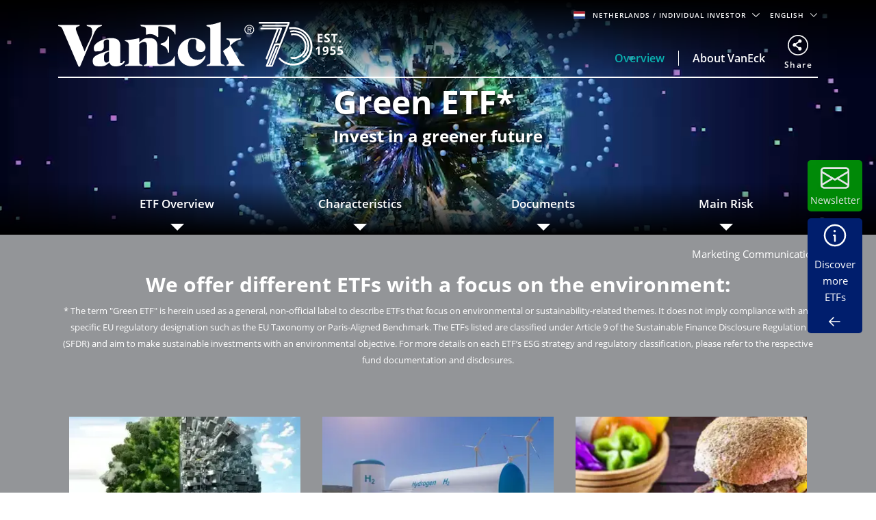

--- FILE ---
content_type: text/html; charset=utf-8
request_url: https://www.vaneck.com/nl/en/green-etf
body_size: 39943
content:


    <!DOCTYPE html>
<html lang="en-NL">
<head>
    <meta name="viewport" content="width=device-width, initial-scale=1" />
    <meta http-equiv="Content-Type" content="text/html; charset=UTF-8" />
    <script type="text/javascript">
        var swipeText = "Swipe<br />to view <br /> full data<br /><span class='fa fa-arrows-h'></span>";
        var isAcademyProgressEnabled = false;
    </script>
    

    
    <title>Green ETF | Investment in sustainable stocks |&#xA0;VanEck</title>
    <meta property="og:title" content="Green ETF | Investment in sustainable stocks |&#xA0;VanEck" />

            <meta name="description" content="Green ETF by VanEck allows to invest in sustainable stocks with a long term horizon. Be part of the transition towards a greener economy. Risk of capital loss." />
            <meta property="og:description" content="Green ETF by VanEck allows to invest in sustainable stocks with a long term horizon. Be part of the transition towards a greener economy. Risk of capital loss." />
            <meta property="og:type" content="website" />
            <meta name="robots" content="index,follow" />
            <meta property="og:url" content="https://www.vaneck.com/nl/en/green-etf" />
            <meta property="og:locale" content="en_NL" />
            <meta property="idio:investor_type" content="retail" />
            <meta property="idio:investor_type" content="pi" />
            <meta property="idio:content_id" content="168422" />
            <meta property="article:published_time" content="2022-05-25T05:24:18.000&#x2B;00:00" />
            <meta property="idio:category_name" content="Investment strategies" />
            <meta property="idio:available_language" content="en" />
            <meta property="idio:available_language" content="de" />
            <meta property="idio:available_language" content="fr" />
            <meta property="idio:available_language" content="nl" />
            <meta property="idio:available_language" content="it" />
            <meta property="idio:available_language" content="pl" />
            <meta property="idio:available_language" content="es-ES" />



        <script type="application/ld+json">
            {"@context":"https://schema.org","@graph":[{"@type":"WebPage","@id":"https://www.vaneck.com/nl/en/green-etf/","url":"https://www.vaneck.com/nl/en/green-etf/","name":"Green ETF | Investment in sustainable stocks | VanEck","isPartOf":{"@id":"https://www.vaneck.com/nl/en/#website"},"datePublished":"2022-05-25T05:23:56+00:00","dateModified":"2025-07-02T17:33:45+00:00","description":"Green ETF by VanEck allows to invest in sustainable stocks with a long term horizon. Be part of the transition towards a greener economy. Risk of capital loss.","inLanguage":"en","potentialAction":[{"@type":"ReadAction","target":["https://www.vaneck.com/nl/en/green-etf/"]}]},{"@type":"Website","@id":"https://www.vaneck.com/nl/en/#website","url":"https://www.vaneck.com/nl/en/","name":"VanEck","inLanguage":"en"}]}
        </script>
        <script type="application/ld+json">
            {"@context":"https://schema.org","@type":"FAQPage","mainEntity":[{"@type":"Question","name":"Why Invest in a Green ETFs?","acceptedAnswer":{"@type":"Answer","text":"By investing in a Green ETFs, you can take an active role in the ongoing green transition and contribute to the transformation of the high-carbon economy to a carbon-neutral one. Additionally, the trend towards sustainable investments is supported by governments globally."}},{"@type":"Question","name":"What Green ETFs are offered by VanEck?","acceptedAnswer":{"@type":"Answer","text":"VanEck offers different Green ETFs that focus on various sectors of the economy, including Circular Economy UCITS ETF, Hydrogen Economy UCITS ETF, and Sustainable Future of Food UCITS ETF."}},{"@type":"Question","name":"What are the main risk factors of investing in Green ETFs?","acceptedAnswer":{"@type":"Answer","text":"Some of the risks may be, Emerging Markets Risk and the risk of investing in smaller companies. It is advised to read the Main Risk Factors, KID and prospectus before investing in Green ETFs."}}]}
        </script>
        <script type="application/ld+json">
            {"@context":"http://schema.org","@type":"InvestmentFund","name":"Green ETF","description":"Green ETFs offer investment strategies that are compliant with ESG factors and UN global principles, which contribute to a more sustainable and greener economy.","url":"https://www.vaneck.com/nl/en/green-etf/","identifier":null,"category":"Global","feesAndCommissionsSpecification":null,"logo":null,"slogan":"Invest in a sustainable future","alternateName":null,"aggregateRating":null,"areaServed":null,"audience":{"@type":"audience","Name":"Investor"},"brand":{"@type":"Organization","Name":"VanEck","Url":"https://www.vaneck.com/nl/en/"}}
        </script>

            <meta property="og:locale:alternate" content="en_AT" />
            <meta property="og:locale:alternate" content="de_AT" />
            <meta property="og:locale:alternate" content="en_DK" />
            <meta property="og:locale:alternate" content="en_FI" />
            <meta property="og:locale:alternate" content="en_FR" />
            <meta property="og:locale:alternate" content="fr_FR" />
            <meta property="og:locale:alternate" content="en_DE" />
            <meta property="og:locale:alternate" content="de_DE" />
            <meta property="og:locale:alternate" content="en_IE" />
            <meta property="og:locale:alternate" content="en_IS" />
            <meta property="og:locale:alternate" content="en_IT" />
            <meta property="og:locale:alternate" content="it_IT" />
            <meta property="og:locale:alternate" content="en_LU" />
            <meta property="og:locale:alternate" content="de_LU" />
            <meta property="og:locale:alternate" content="fr_LU" />
            <meta property="og:locale:alternate" content="en_NL" />
            <meta property="og:locale:alternate" content="nl_NL" />
            <meta property="og:locale:alternate" content="en_NO" />
            <meta property="og:locale:alternate" content="en_PL" />
            <meta property="og:locale:alternate" content="pl_PL" />
            <meta property="og:locale:alternate" content="en_PT" />
            <meta property="og:locale:alternate" content="en_ES" />
            <meta property="og:locale:alternate" content="es_ES" />
            <meta property="og:locale:alternate" content="en_SE" />
            <meta property="og:locale:alternate" content="en_CH" />
            <meta property="og:locale:alternate" content="de_CH" />
            <meta property="og:locale:alternate" content="it_CH" />
            <meta property="og:locale:alternate" content="fr_CH" />
            <meta property="og:locale:alternate" content="en_GB" />

            <meta property="og:site_name" content="Green ETF | Investment in sustainable stocks |&#xA0;VanEck" />

            <meta name="twitter:creator" content="VanEck" />

            <meta name="twitter:card" content="summary" />
            <meta name="twitter:description" content="Green ETF by VanEck allows to invest in sustainable stocks with a long term horizon. Be part of the transition towards a greener economy. Risk of capital loss." />
            <meta name="twitter:title" content="Green ETF | Investment in sustainable stocks |&#xA0;VanEck" />

            <meta name="twitter:site_name" content="Green ETF | Investment in sustainable stocks |&#xA0;VanEck" />

    <link rel="canonical" href="https://www.vaneck.com/nl/en/green-etf/" />

    <link rel="alternate" hreflang="en-AT" href="https://www.vaneck.com/at/en/green-etf/" />
    <link rel="alternate" hreflang="de-AT" href="https://www.vaneck.com/at/de/gruene-etfs/" />
    <link rel="alternate" hreflang="en-DK" href="https://www.vaneck.com/dk/en/green-etf/" />
    <link rel="alternate" hreflang="en-FI" href="https://www.vaneck.com/fi/en/green-etf/" />
    <link rel="alternate" hreflang="en-FR" href="https://www.vaneck.com/fr/en/green-etf/" />
    <link rel="alternate" hreflang="fr-FR" href="https://www.vaneck.com/fr/fr/etf-vert/" />
    <link rel="alternate" hreflang="en-DE" href="https://www.vaneck.com/de/en/green-etf/" />
    <link rel="alternate" hreflang="de-DE" href="https://www.vaneck.com/de/de/gruene-etfs/" />
    <link rel="alternate" hreflang="en-IE" href="https://www.vaneck.com/ie/en/green-etf/" />
    <link rel="alternate" hreflang="en-IS" href="https://www.vaneck.com/is/en/green-etf/" />
    <link rel="alternate" hreflang="en-IT" href="https://www.vaneck.com/it/en/green-etf/" />
    <link rel="alternate" hreflang="it-IT" href="https://www.vaneck.com/it/it/etf-verdi/" />
    <link rel="alternate" hreflang="en-LU" href="https://www.vaneck.com/lu/en/green-etf/" />
    <link rel="alternate" hreflang="de-LU" href="https://www.vaneck.com/lu/de/gruene-etfs/" />
    <link rel="alternate" hreflang="fr-LU" href="https://www.vaneck.com/lu/fr/etf-vert/" />
    <link rel="alternate" hreflang="en-NL" href="https://www.vaneck.com/nl/en/green-etf/" />
    <link rel="alternate" hreflang="nl-NL" href="https://www.vaneck.com/nl/nl/groene-etf/" />
    <link rel="alternate" hreflang="en-NO" href="https://www.vaneck.com/no/en/green-etf/" />
    <link rel="alternate" hreflang="en-PL" href="https://www.vaneck.com/pl/en/green-etf/" />
    <link rel="alternate" hreflang="pl-PL" href="https://www.vaneck.com/pl/pl/etf-zielony/" />
    <link rel="alternate" hreflang="en-PT" href="https://www.vaneck.com/pt/en/green-etf/" />
    <link rel="alternate" hreflang="en-ES" href="https://www.vaneck.com/es/en/green-etf/" />
    <link rel="alternate" hreflang="es-ES" href="https://www.vaneck.com/es/es/etf-verde/" />
    <link rel="alternate" hreflang="en-SE" href="https://www.vaneck.com/se/en/green-etf/" />
    <link rel="alternate" hreflang="en-CH" href="https://www.vaneck.com/ch/en/green-etf/" />
    <link rel="alternate" hreflang="de-CH" href="https://www.vaneck.com/ch/de/gruene-etfs/" />
    <link rel="alternate" hreflang="it-CH" href="https://www.vaneck.com/ch/it/etf-verdi/" />
    <link rel="alternate" hreflang="fr-CH" href="https://www.vaneck.com/ch/fr/etf-vert/" />
    <link rel="alternate" hreflang="en-GB" href="https://www.vaneck.com/uk/en/green-etf/" />



    
        <link rel="preload" as="style" href="/static/eu/css-sass/dist/main.css">
        <link href="/static/eu/css-sass/dist/main.css" rel="stylesheet">
    <!-- Critical Preload-->
    <link rel="preload" as="font" href="/static/fonts/OpenSans/open-sans-v18-latin-600.woff2" crossorigin="anonymous">
    <link rel="preload" as="font" href="/static/fonts/OpenSans/open-sans-v18-latin-700.woff2" crossorigin="anonymous">
    <link rel="preload" as="font" href="/static/fonts/OpenSans/open-sans-v18-latin-800.woff2" crossorigin="anonymous">
    <link rel="preload" as="font" href="/static/fonts/OpenSans/open-sans-v18-latin-regular.woff2" crossorigin="anonymous">
    <link rel="preload" as="font" href="/static/fonts/slick/slick.woff" crossorigin="anonymous">

        <link rel="preload" as="script" href="/static/eu/js/dist/main.js"/>
    <link rel="preconnect" href="//app.usercentrics.eu">
    <link rel="preconnect" href="//api.usercentrics.eu">
    <link rel="preload" href="//app.usercentrics.eu/browser-ui/latest/loader.js" as="script">
    
    <script>
  var sharedData = { SearchFormatString: "https://www.vaneck.com/nl/en/search/?searchtext={0}" };
</script>

    





    <script type="text/javascript">
        var CdnRedirection = {
            currenthost: window.location.host,
            originserverhost: 'www.vaneck.com',
            cdnserverhost: 'www.vaneck.com',
            toOrigin: function() {
                if (this.currenthost !== this.originserverhost) {
                    window.location = window.location.protocol + '//' + this.originserverhost + window.location.pathname + window.location.search;
                }
            },
            toCdn: function() {
                if (this.currenthost !== this.cdnserverhost) {
                    window.location = window.location.protocol + '//' + this.cdnserverhost + window.location.pathname + window.location.search;
                }
            },
            check: function() {
                    this.toCdn();
            }
        }
            CdnRedirection.check();
    </script>

    <script src="/bundles/scripts/analytics-scripts.js"></script>
<!-- Google Tag Manager -->
<script type="text/javascript" src="/bundles/scripts/analytics-scripts.js"></script>
<script type="text/plain" data-usercentrics="Google Tag Manager">
	window.dataLayer = window.dataLayer || [];
	function gtag() {
		dataLayer.push(arguments);
	}
	gtag("consent", "default", {
		ad_storage: "denied",
		analytics_storage: "denied",
		wait_for_update: 2000 // milliseconds to wait for update
	});
	gtag("set", "ads_data_redaction", true);
</script>
<script type="text/plain" data-usercentrics="Google Tag Manager">
	(function(w, d, s, l, i) {
		w[l] = w[l] || [];
		w[l].push({
			'gtm.start': new Date().getTime(),
			event: 'gtm.js'
		});
		var f = d.getElementsByTagName(s)[0],
			j = d.createElement(s),
			dl = l != 'dataLayer' ? '&l=' + l : '';
		j.async = true;
		j.src =
			'https://www.googletagmanager.com/gtm.js?id=' + i + dl;
		f.parentNode.insertBefore(j, f);
	})(window, document, 'script', 'dataLayer', 'GTM-5P76753N'); 
</script>
<!-- End Google Tag Manager -->
<!-- Global site tag (gtag.js) - Google Analytics GA4 -->
<script async  type="text/plain"  data-usercentrics="Google Tag Manager" src="https://www.googletagmanager.com/gtag/js?id=G-W5S64TS8EB"></script>
<script type="text/plain"  data-usercentrics="Google Tag Manager">
  window.dataLayer = window.dataLayer || [];
  function gtag(){dataLayer.push(arguments);}
  gtag('js', new Date());

  gtag('set',{ 'VE_UserAgent':''+navigator.userAgent+'','VE_Language':'en-NL','VE_InvestorType':'retail','VE_Country':'m-nl','VE_FundType':'(not set)','VE_PageType':'other-green-etf','VE_SfdcId':''+GetSfveclId()+'','VE_MarketoId':''+GetMarketoId()+'','VE_PublishDate':'','VE_ReadTime':'','VE_PageCategory':'Investment strategies','VE_REC_ID':''+GetIdioVisitorId()+'' });
  gtag('event', 'page_view',{ 'VE_UserAgent':''+navigator.userAgent+'','VE_Language':'en-NL','VE_InvestorType':'retail','VE_Country':'m-nl','VE_FundType':'(not set)','VE_PageType':'other-green-etf','VE_SfdcId':''+GetSfveclId()+'','VE_MarketoId':''+GetMarketoId()+'','VE_PublishDate':'','VE_ReadTime':'','VE_PageCategory':'Investment strategies','VE_REC_ID':''+GetIdioVisitorId()+'','send_to':'G-XLC1ML09SH' });
</script>
<!-- End Global site tag (gtag.js) - Google Analytics GA4 -->
<input type="hidden" id="GA4TrackingId" value="G-W5S64TS8EB" />

<script type='text/plain' data-usercentrics='Google Analytics'>
    (function (i, s, o, g, r, a, m) {
        i['GoogleAnalyticsObject'] = r;
        i[r] = i[r] || function () {
            (i[r].q = i[r].q || []).push(arguments)
        }, i[r].l = 1 * new Date();
        a = s.createElement(o),
            m = s.getElementsByTagName(o)[0];
        a.async = 1;
        a.src = g;
        m.parentNode.insertBefore(a, m)
    })(window, document, 'script', '//www.google-analytics.com/analytics.js', 'ga');
    ga('create', '', 'auto');
            ga('set', 'dimension1', ''+navigator.userAgent+'');
            ga('set', 'dimension2', 'en-NL');
            ga('set', 'dimension3', 'retail');
            ga('set', 'dimension4', 'm-nl');
            ga('set', 'dimension5', '(not set)');
            ga('set', 'dimension6', 'other-green-etf');
            ga('set', 'dimension10', ''+GetSfveclId()+'');
            ga('set', 'dimension11', ''+GetMarketoId()+'');
            ga('set', 'dimension12', '');
            ga('set', 'dimension13', 'Investment strategies');
    ga('send', 'pageview');
</script>
<link rel='stylesheet' type='text/css' data-f-resource='EPiServerForms.css' href='/Util/EPiServer.Forms/EPiServerForms.css' />
<script>
!function(T,l,y){var S=T.location,k="script",D="instrumentationKey",C="ingestionendpoint",I="disableExceptionTracking",E="ai.device.",b="toLowerCase",w="crossOrigin",N="POST",e="appInsightsSDK",t=y.name||"appInsights";(y.name||T[e])&&(T[e]=t);var n=T[t]||function(d){var g=!1,f=!1,m={initialize:!0,queue:[],sv:"5",version:2,config:d};function v(e,t){var n={},a="Browser";return n[E+"id"]=a[b](),n[E+"type"]=a,n["ai.operation.name"]=S&&S.pathname||"_unknown_",n["ai.internal.sdkVersion"]="javascript:snippet_"+(m.sv||m.version),{time:function(){var e=new Date;function t(e){var t=""+e;return 1===t.length&&(t="0"+t),t}return e.getUTCFullYear()+"-"+t(1+e.getUTCMonth())+"-"+t(e.getUTCDate())+"T"+t(e.getUTCHours())+":"+t(e.getUTCMinutes())+":"+t(e.getUTCSeconds())+"."+((e.getUTCMilliseconds()/1e3).toFixed(3)+"").slice(2,5)+"Z"}(),iKey:e,name:"Microsoft.ApplicationInsights."+e.replace(/-/g,"")+"."+t,sampleRate:100,tags:n,data:{baseData:{ver:2}}}}var h=d.url||y.src;if(h){function a(e){var t,n,a,i,r,o,s,c,u,p,l;g=!0,m.queue=[],f||(f=!0,t=h,s=function(){var e={},t=d.connectionString;if(t)for(var n=t.split(";"),a=0;a<n.length;a++){var i=n[a].split("=");2===i.length&&(e[i[0][b]()]=i[1])}if(!e[C]){var r=e.endpointsuffix,o=r?e.location:null;e[C]="https://"+(o?o+".":"")+"dc."+(r||"services.visualstudio.com")}return e}(),c=s[D]||d[D]||"",u=s[C],p=u?u+"/v2/track":d.endpointUrl,(l=[]).push((n="SDK LOAD Failure: Failed to load Application Insights SDK script (See stack for details)",a=t,i=p,(o=(r=v(c,"Exception")).data).baseType="ExceptionData",o.baseData.exceptions=[{typeName:"SDKLoadFailed",message:n.replace(/\./g,"-"),hasFullStack:!1,stack:n+"\nSnippet failed to load ["+a+"] -- Telemetry is disabled\nHelp Link: https://go.microsoft.com/fwlink/?linkid=2128109\nHost: "+(S&&S.pathname||"_unknown_")+"\nEndpoint: "+i,parsedStack:[]}],r)),l.push(function(e,t,n,a){var i=v(c,"Message"),r=i.data;r.baseType="MessageData";var o=r.baseData;return o.message='AI (Internal): 99 message:"'+("SDK LOAD Failure: Failed to load Application Insights SDK script (See stack for details) ("+n+")").replace(/\"/g,"")+'"',o.properties={endpoint:a},i}(0,0,t,p)),function(e,t){if(JSON){var n=T.fetch;if(n&&!y.useXhr)n(t,{method:N,body:JSON.stringify(e),mode:"cors"});else if(XMLHttpRequest){var a=new XMLHttpRequest;a.open(N,t),a.setRequestHeader("Content-type","application/json"),a.send(JSON.stringify(e))}}}(l,p))}function i(e,t){f||setTimeout(function(){!t&&m.core||a()},500)}var e=function(){var n=l.createElement(k);n.src=h;var e=y[w];return!e&&""!==e||"undefined"==n[w]||(n[w]=e),n.onload=i,n.onerror=a,n.onreadystatechange=function(e,t){"loaded"!==n.readyState&&"complete"!==n.readyState||i(0,t)},n}();y.ld<0?l.getElementsByTagName("head")[0].appendChild(e):setTimeout(function(){l.getElementsByTagName(k)[0].parentNode.appendChild(e)},y.ld||0)}try{m.cookie=l.cookie}catch(p){}function t(e){for(;e.length;)!function(t){m[t]=function(){var e=arguments;g||m.queue.push(function(){m[t].apply(m,e)})}}(e.pop())}var n="track",r="TrackPage",o="TrackEvent";t([n+"Event",n+"PageView",n+"Exception",n+"Trace",n+"DependencyData",n+"Metric",n+"PageViewPerformance","start"+r,"stop"+r,"start"+o,"stop"+o,"addTelemetryInitializer","setAuthenticatedUserContext","clearAuthenticatedUserContext","flush"]),m.SeverityLevel={Verbose:0,Information:1,Warning:2,Error:3,Critical:4};var s=(d.extensionConfig||{}).ApplicationInsightsAnalytics||{};if(!0!==d[I]&&!0!==s[I]){var c="onerror";t(["_"+c]);var u=T[c];T[c]=function(e,t,n,a,i){var r=u&&u(e,t,n,a,i);return!0!==r&&m["_"+c]({message:e,url:t,lineNumber:n,columnNumber:a,error:i}),r},d.autoExceptionInstrumented=!0}return m}(y.cfg);function a(){y.onInit&&y.onInit(n)}(T[t]=n).queue&&0===n.queue.length?(n.queue.push(a),n.trackPageView({})):a()}(window,document,{src: "https://js.monitor.azure.com/scripts/b/ai.2.gbl.min.js", crossOrigin: "anonymous", cfg: { instrumentationKey:'3cc62042-bd9c-451d-b133-01ef4167efb2' }});
</script>
<script>
var epi = epi||{}; epi.EPiServer = epi.EPiServer||{}; epi.EPiServer.Forms = epi.EPiServer.Forms||{};
                    epi.EPiServer.Forms.InjectFormOwnJQuery = true;epi.EPiServer.Forms.OriginalJQuery = typeof jQuery !== 'undefined' ? jQuery : undefined;
</script>

    
    
    
    <script>
  var sharedData = { SearchFormatString: "https://www.vaneck.com/nl/en/search/?searchtext={0}" };
</script>


    <script type="text/plain" data-usercentrics="Optimizely" id="">
    _iaq = [["client", "869a878af96747889cfdbd746a6fd014"], ["delivery", 662], ["track", "consume"]]; !function (d, b) { var c = d.createElement(b); c.async = 1; b = d.getElementsByTagName(b)[0]; c.src = "//s.usea01.idio.episerver.net/ia.js"; b.parentNode.insertBefore(c, b) }(document, "script");
    !function (d, b) { var c = d.attachEvent ? "on" : ""; d[c ? "attachEvent" : "addEventListener"](c + "click", function (a) { for (a = a.srcElement || a.target; a && "a" !== a.tagName && "A" !== a.tagName && !a.href;)a = a.parentNode; if (a) { a = a.href; var e = b.protocol + "//" + b.host; 0 === a.indexOf(e) && /\.pdf(\?|#|$)/i.test(a) && _iaq.push(["track", "consume", a]) } }) }(document, location);
    </script>
<style>
ve-country.d-none {
display: none!important;
}
ve-language.d-none {
display: none!important;
}
ve-is-epi-edit-mode.d-none {
display: none!important;
}
ve-is-latest-version-preview.d-none {
display: none!important;
}
ve-epi-project-id.d-none {
display: none!important;
}
</style><script type="text/plain" data-usercentrics="Optimizely">localStorage.setItem("ve-pagevisits-eu", true)</script>

    
<ve-country style="display:none!important" translate="no">nl</ve-country>
<ve-language style="display:none!important" translate="no">en</ve-language>
<ve-is-epi-edit-mode style="display:none!important" translate="no">false</ve-is-epi-edit-mode>
<ve-is-latest-version-preview style="display:none!important" translate="no">false</ve-is-latest-version-preview>
<ve-epi-project-id style="display:none!important" translate="no"></ve-epi-project-id>
<ve-context-mode style="display:none!important" translate="no">Default</ve-context-mode>

    <style>
@media (max-width: 767.98px) {
  .customized-newsletter {
    display: none !important;
  }
}
</style>

    
</head>
<body class="mobile-push ucits-landing-page" >



<div id="root" class="root">
    <div class="bs4-nav landing-page-nav">
        <div class="sticky-wrapper">
            <header class="site-header sticky no-drop-shadow">

                <div class="container text-right">
                    
<div class="gateway">

    <span class="site-ahp-controls">
        <span class="site-country-selector"> 
            <span style="display:none" class="countryIcon global-nav-flag country-netherlands"></span> 
            <button class="gateway__toggle d-inline-block text-util-xs" data-target="#gateway-modal" data-bs-target="#gateway-modal" data-toggle="modal"  data-bs-toggle="modal" type="button" id="gateway_button" aria-label="Gateway Button">
                <span> Netherlands 
                    <span class="ucits-mobile-hide">/ Individual Investor
                    </span> 
                </span> 
                <svg aria-hidden="true" focusable="false" data-prefix="far" data-icon="chevron-down" class="svg-inline--fa fa-chevron-down fa-w-16 fa-lg gateway__toggle-icon" role="img" xmlns="http://www.w3.org/2000/svg" viewBox="0 0 18 18"> <path fill="currentColor" d="M2.26 4.88a.75.75 0 00-.54.21.75.75 0 000 1.07l6.75 6.75a.75.75 0 001.06 0l6.75-6.75a.75.75 0 000-1.07.75.75 0 00-1.06 0L9 11.31 2.78 5.1a.75.75 0 00-.52-.21z"></path> </svg> 
            </button> 
        </span>

            <span class="gateway__toggle d-inline-block text-util-xs" style="margin-left: 10px;" data-target="#language-modal" data-toggle="modal" data-bs-target="#language-modal" type="button" id="language_button">

                
<div id="site-lang-dropdown" class="dropdown gateway__toggle text-util-xs">
    <div class="dropdown-toggle" role="button" id="dropdownMenuButton" data-toggle="dropdown" data-bs-toggle="dropdown" aria-haspopup="true" aria-expanded="false" data-bs-config={backdrop:true}>
        English
            <svg aria-hidden="true" focusable="false" data-prefix="far" data-icon="chevron-down" class="svg-inline--fa fa-chevron-down fa-w-16 fa-lg gateway__toggle-icon" role="img" xmlns="http://www.w3.org/2000/svg" viewBox="0 0 18 18">
                <path fill="currentColor" d="M2.26 4.88a.75.75 0 00-.54.21.75.75 0 000 1.07l6.75 6.75a.75.75 0 001.06 0l6.75-6.75a.75.75 0 000-1.07.75.75 0 00-1.06 0L9 11.31 2.78 5.1a.75.75 0 00-.52-.21z"></path>
            </svg>
    </div>

        <ul class="dropdown-menu" aria-labeledby="dropdownMenuButton">
                <li><div class="dropdown-item" style="font-size:.624375rem;padding:8px" data-language="nl">Dutch</div></li>
        </ul>
</div>

<div id="ahp-lang-dropdown" class="dropdown language-selector__wrap" style="display:none;">
    <div class="dropdown-toggle language-content-item-t" style="font-size:.624375rem;" role="button" id="dropdownMenuButton" data-toggle="dropdown" data-bs-toggle="dropdown" aria-haspopup="true" aria-expanded="false" data-bs-config={backdrop:true}>
        <span id="ahpSelectedLanguage">
        English</span>
       

            <svg aria-hidden="true" focusable="false" data-prefix="far" data-icon="chevron-down" class="svg-inline--fa fa-chevron-down fa-w-16 fa-lg gateway__toggle-icon" role="img" xmlns="http://www.w3.org/2000/svg" viewBox="0 0 18 18">
                <path fill="currentColor" d="M2.26 4.88a.75.75 0 00-.54.21.75.75 0 000 1.07l6.75 6.75a.75.75 0 001.06 0l6.75-6.75a.75.75 0 000-1.07.75.75 0 00-1.06 0L9 11.31 2.78 5.1a.75.75 0 00-.52-.21z"></path>
            </svg>
    </div>

    <ul class="dropdown-menu" aria-labeledby="dropdownMenuButton">
            <li><div class="dropdown-item language-content-item-t"  style="font-size:.624375rem;padding:8px" data-id="en">English</div></li>
            <li><div class="dropdown-item language-content-item-t"  style="font-size:.624375rem;padding:8px" data-id="nl">Dutch</div></li>
    </ul>
</div>

            </span>
    </span>
    <div class="modal gateway__modal" id="gateway-modal" tabindex="-1" role="dialog" aria-hidden="true" >
        <div class="modal-dialog" role="document">
            <div class="modal-content">
                <div class="modal-body">
                    <div class="container">
                        <span class="disclaimer-ahp-controls">
                            <span class="ahp-country-selector">
                                <span style="display:none" class="countryIcon global-nav-flag country-netherlands"></span>

                                <button class="gateway__toggle d-inline-block text-util-xs" data-dismiss="modal" data-bs-dismiss="modal" type="button">
                                    <span class="content-item-t">
                                        Netherlands
                                        <span class="ucits-mobile-hide">/ Individual Investor</span>
                                    </span>
                                    <svg aria-hidden="true" focusable="false" data-prefix="far" data-icon="chevron-up" class="svg-inline--fa fa-chevron-up fa-w-16 fa-lg gateway__toggle-icon" role="img" xmlns="http://www.w3.org/2000/svg" viewBox="0 0 18 18">
                                        <path fill="currentColor" d="M15.74 13.12a-.75-.75 0 00.54-.21-.75-.75 0 000-1.07L9.53 5.1a-.75-.75 0 00-1.06 0l-6.75 6.75a-.75-.75 0 000 1.07-.75-.75 0 001.06 0L9 6.69l6.22 6.22a-.75-.75 0 00.52.21z"></path>
                                    </svg>
                                </button>
                            </span>
                                <span class="gateway__toggle d-inline-block text-util-xs ahp-dropdown" style="margin-left: 10px;" data-target="#language-modal" data-bs-target="#language-modal" data-toggle="modal" type="button" id="language_button_inner">

                                    
<div id="site-lang-dropdown" class="dropdown gateway__toggle text-util-xs">
    <div class="dropdown-toggle" role="button" id="dropdownMenuButton" data-toggle="dropdown" data-bs-toggle="dropdown" aria-haspopup="true" aria-expanded="false" data-bs-config={backdrop:true}>
        English
            <svg aria-hidden="true" focusable="false" data-prefix="far" data-icon="chevron-down" class="svg-inline--fa fa-chevron-down fa-w-16 fa-lg gateway__toggle-icon" role="img" xmlns="http://www.w3.org/2000/svg" viewBox="0 0 18 18">
                <path fill="currentColor" d="M2.26 4.88a.75.75 0 00-.54.21.75.75 0 000 1.07l6.75 6.75a.75.75 0 001.06 0l6.75-6.75a.75.75 0 000-1.07.75.75 0 00-1.06 0L9 11.31 2.78 5.1a.75.75 0 00-.52-.21z"></path>
            </svg>
    </div>

        <ul class="dropdown-menu" aria-labeledby="dropdownMenuButton">
                <li><div class="dropdown-item" style="font-size:.624375rem;padding:8px" data-language="nl">Dutch</div></li>
        </ul>
</div>

<div id="ahp-lang-dropdown" class="dropdown language-selector__wrap" style="display:none;">
    <div class="dropdown-toggle language-content-item-t" style="font-size:.624375rem;" role="button" id="dropdownMenuButton" data-toggle="dropdown" data-bs-toggle="dropdown" aria-haspopup="true" aria-expanded="false" data-bs-config={backdrop:true}>
        <span id="ahpSelectedLanguage">
        English</span>
       

            <svg aria-hidden="true" focusable="false" data-prefix="far" data-icon="chevron-down" class="svg-inline--fa fa-chevron-down fa-w-16 fa-lg gateway__toggle-icon" role="img" xmlns="http://www.w3.org/2000/svg" viewBox="0 0 18 18">
                <path fill="currentColor" d="M2.26 4.88a.75.75 0 00-.54.21.75.75 0 000 1.07l6.75 6.75a.75.75 0 001.06 0l6.75-6.75a.75.75 0 000-1.07.75.75 0 00-1.06 0L9 11.31 2.78 5.1a.75.75 0 00-.52-.21z"></path>
            </svg>
    </div>

    <ul class="dropdown-menu" aria-labeledby="dropdownMenuButton">
            <li><div class="dropdown-item language-content-item-t"  style="font-size:.624375rem;padding:8px" data-id="en">English</div></li>
            <li><div class="dropdown-item language-content-item-t"  style="font-size:.624375rem;padding:8px" data-id="nl">Dutch</div></li>
    </ul>
</div>

                                </span>
                        </span>
                    </div>

                    <div class="row justify-content-center">
                        <div class="col-lg-9">
                            <div class="gateway__container container text-left">
                                <div class="display-2 mb-3 content-item-t">Welcome to VanEck</div>
                                <p class="mb-4 content-item-t">
                                    VanEck is a global investment manager with offices around the world. To help you find content that is suitable for your investment needs, please select your country and investor type.
                                </p>
                                <div class="form-row mb-lg-0 mb-4">
                                    <div class="col-lg-6">
                                        <div class="text-util-md mb-2 content-item-t">Select Your Country / Region</div>
                                        <div id="countryFlag" class="dropdown mb-4 global-nav-flag country-netherlands">
                                            <div class="dropdown-menu dropdown__menu text-util-sm countries" role="menu">
                                                        <button class="dropdown-item dropdown__item text-util-sm global-nav-flag country-united-states content-item-t" data-id="US" data-blockid="1677" data-name="United States" role="menuitem" type="button" value="United States">United States</button>
                                                        <button class="dropdown-item dropdown__item text-util-sm global-nav-flag country-offshore-americas content-item-t" data-id="OFFSHORE" data-blockid="335957" data-name="Americas Offshore" role="menuitem" type="button" value="Americas Offshore">Americas Offshore</button>
                                                        <button class="dropdown-item dropdown__item text-util-sm global-nav-flag country-australia content-item-t" data-id="AU" data-blockid="1678" data-name="Australia" role="menuitem" type="button" value="Australia">Australia</button>
                                                        <button class="dropdown-item dropdown__item text-util-sm global-nav-flag country-austria content-item-t" data-id="AT" data-blockid="1679" data-name="Austria" role="menuitem" type="button" value="Austria">Austria</button>
                                                        <button class="dropdown-item dropdown__item text-util-sm global-nav-flag country-belgium content-item-t" data-id="BE" data-blockid="131970" data-name="Belgium" role="menuitem" type="button" value="Belgium">Belgium</button>
                                                        <button class="dropdown-item dropdown__item text-util-sm global-nav-flag country-brazil content-item-t" data-id="BR" data-blockid="176412" data-name="Brazil" role="menuitem" type="button" value="Brazil">Brazil</button>
                                                        <button class="dropdown-item dropdown__item text-util-sm global-nav-flag country-canada content-item-t" data-id="CA" data-blockid="36315" data-name="Canada" role="menuitem" type="button" value="Canada">Canada</button>
                                                        <button class="dropdown-item dropdown__item text-util-sm global-nav-flag country-chile content-item-t" data-id="CL" data-blockid="1680" data-name="Chile" role="menuitem" type="button" value="Chile">Chile</button>
                                                        <button class="dropdown-item dropdown__item text-util-sm global-nav-flag country-china content-item-t" data-id="CN" data-blockid="45285" data-name="China" role="menuitem" type="button" value="China">China</button>
                                                        <button class="dropdown-item dropdown__item text-util-sm global-nav-flag country-denmark content-item-t" data-id="DK" data-blockid="1074" data-name="Denmark" role="menuitem" type="button" value="Denmark">Denmark</button>
                                                        <button class="dropdown-item dropdown__item text-util-sm global-nav-flag country-finland content-item-t" data-id="FI" data-blockid="1682" data-name="Finland" role="menuitem" type="button" value="Finland">Finland</button>
                                                        <button class="dropdown-item dropdown__item text-util-sm global-nav-flag country-france content-item-t" data-id="FR" data-blockid="105528" data-name="France" role="menuitem" type="button" value="France">France</button>
                                                        <button class="dropdown-item dropdown__item text-util-sm global-nav-flag country-germany content-item-t" data-id="DE" data-blockid="1683" data-name="Germany" role="menuitem" type="button" value="Germany">Germany</button>
                                                        <button class="dropdown-item dropdown__item text-util-sm global-nav-flag country-ireland content-item-t" data-id="IE" data-blockid="1684" data-name="Ireland" role="menuitem" type="button" value="Ireland">Ireland</button>
                                                        <button class="dropdown-item dropdown__item text-util-sm global-nav-flag country-iceland content-item-t" data-id="IS" data-blockid="307178" data-name="Iceland" role="menuitem" type="button" value="Iceland">Iceland</button>
                                                        <button class="dropdown-item dropdown__item text-util-sm global-nav-flag country-italy content-item-t" data-id="IT" data-blockid="1685" data-name="Italy" role="menuitem" type="button" value="Italy">Italy</button>
                                                        <button class="dropdown-item dropdown__item text-util-sm global-nav-flag country-liechtenstein content-item-t" data-id="LI" data-blockid="92727" data-name="Liechtenstein" role="menuitem" type="button" value="Liechtenstein">Liechtenstein</button>
                                                        <button class="dropdown-item dropdown__item text-util-sm global-nav-flag country-luxembourg content-item-t" data-id="LU" data-blockid="1686" data-name="Luxembourg" role="menuitem" type="button" value="Luxembourg">Luxembourg</button>
                                                        <button class="dropdown-item dropdown__item text-util-sm global-nav-flag country-mexico content-item-t" data-id="MX" data-blockid="176413" data-name="Mexico" role="menuitem" type="button" value="Mexico">Mexico</button>
                                                        <button class="dropdown-item dropdown__item text-util-sm global-nav-flag country-netherlands content-item-t" data-id="NL" data-blockid="1687" data-name="Netherlands" role="menuitem" type="button" value="Netherlands">Netherlands</button>
                                                        <button class="dropdown-item dropdown__item text-util-sm global-nav-flag country-norway content-item-t" data-id="NO" data-blockid="1688" data-name="Norway" role="menuitem" type="button" value="Norway">Norway</button>
                                                        <button class="dropdown-item dropdown__item text-util-sm global-nav-flag country-peru content-item-t" data-id="PE" data-blockid="75001" data-name="Peru" role="menuitem" type="button" value="Peru">Peru</button>
                                                        <button class="dropdown-item dropdown__item text-util-sm global-nav-flag country-poland content-item-t" data-id="PL" data-blockid="128152" data-name="Poland" role="menuitem" type="button" value="Poland">Poland</button>
                                                        <button class="dropdown-item dropdown__item text-util-sm global-nav-flag country-portugal content-item-t" data-id="PT" data-blockid="88955" data-name="Portugal" role="menuitem" type="button" value="Portugal">Portugal</button>
                                                        <button class="dropdown-item dropdown__item text-util-sm global-nav-flag country-spain content-item-t" data-id="ES" data-blockid="1689" data-name="Spain" role="menuitem" type="button" value="Spain">Spain</button>
                                                        <button class="dropdown-item dropdown__item text-util-sm global-nav-flag country-sweden content-item-t" data-id="SE" data-blockid="1690" data-name="Sweden" role="menuitem" type="button" value="Sweden">Sweden</button>
                                                        <button class="dropdown-item dropdown__item text-util-sm global-nav-flag country-switzerland content-item-t" data-id="CH" data-blockid="1594" data-name="Switzerland" role="menuitem" type="button" value="Switzerland">Switzerland</button>
                                                        <button class="dropdown-item dropdown__item text-util-sm global-nav-flag country-united-kingdom content-item-t" data-id="UK" data-blockid="1692" data-name="United Kingdom" role="menuitem" type="button" value="United Kingdom">United Kingdom</button>
                                                        <button class="dropdown-item dropdown__item text-util-sm global-nav-flag country-rest-of-asia content-item-t" data-id="ASIA" data-blockid="1681" data-name="Rest of Asia" role="menuitem" type="button" value="Rest of Asia">Rest of Asia</button>
                                                        <button class="dropdown-item dropdown__item text-util-sm global-nav-flag country-rest-of-world content-item-t" data-id="CORP" data-blockid="1693" data-name="Rest of World" role="menuitem" type="button" value="Rest of World">Rest of World</button>
                                            </div>
                                            <button aria-haspopup="true" aria-expanded="false" class="dropdown__button dropdown__button-default text-util-sm content-item-t" data-toggle="dropdown" data-bs-toggle="dropdown" type="button" data-ve-gtm="ahp-country">
                                                <span class="dropdown__label country_label content-item-t" id="select-country-text" value="Netherlands">
                                                    Netherlands
                                                </span>
                                                <svg aria-hidden="true" focusable="false" data-prefix="far" data-icon="chevron-down" class="svg-inline--fa fa-chevron-down fa-w-16 fa-2x dropdown__icon dropdown__icon-default" role="img" xmlns="http://www.w3.org/2000/svg" viewBox="0 0 18 18">
                                                    <path fill="currentColor" d="M2.26 4.88a.75.75 0 00-.54.21.75.75 0 000 1.07l6.75 6.75a.75.75 0 001.06 0l6.75-6.75a.75.75 0 000-1.07.75.75 0 00-1.06 0L9 11.31 2.78 5.1a.75.75 0 00-.52-.21z"></path>
                                                </svg>
                                            </button>


                                        </div>
                                    </div>
                                    <div class="col-lg-6 scroll-to-investor">
                                        <div class="text-util-md mb-2 content-item-t">Select Investor Type</div>
                                        <div class="dropdown">
                                            <div class="dropdown-menu dropdown__menu text-util-sm investortypes" role="menu">
                                                        <button class="dropdown-item dropdown__item text-util-sm content-item-t"
                                                                role="menuitem" type="button"
                                                                data-id="retail" value="Individual Investor">
                                                            Individual Investor
                                                        </button>
                                                        <button class="dropdown-item dropdown__item text-util-sm content-item-t"
                                                                role="menuitem" type="button"
                                                                data-id="pi" value="Professional Investor">
                                                            Professional Investor
                                                        </button>
                                            </div>
                                            <button aria-haspopup="true" aria-expanded="false" class="dropdown__button dropdown__button-default text-util-sm " data-toggle="dropdown" data-bs-toggle="dropdown" type="button" data-ve-gtm="ahp-investor-type">
                                                <span class="dropdown__label investortype_label content-item-t">
                                                    Select Investor Type
                                                </span>
                                                <svg aria-hidden="true" focusable="false" data-prefix="far" data-icon="chevron-down" class="svg-inline--fa fa-chevron-down fa-w-16 fa-2x dropdown__icon dropdown__icon-default" role="img" xmlns="http://www.w3.org/2000/svg" viewBox="0 0 18 18">
                                                    <path fill="currentColor" d="M2.26 4.88a.75.75 0 00-.54.21.75.75 0 000 1.07l6.75 6.75a.75.75 0 001.06 0l6.75-6.75a.75.75 0 000-1.07.75.75 0 00-1.06 0L9 11.31 2.78 5.1a.75.75 0 00-.52-.21z"></path>
                                                </svg>
                                            </button>

                                        </div>
                                    </div>
                                </div>
                                <div id="disclaimer_block" style="display:none;">
                                    <div class="text-util-md mb-2 header">
                                        
                                    </div>
                                    <div class="mb-4 text">
                                        
                                    </div>

                                    <div class="mt-3">
                                        <button data-dismiss="modal" data-bs-dismiss="modal" class="btn btn-primary gateway__action agree" data-ve-gtm="ahp-disclaimer-agree" data-agree="">
                                            I agree
                                        </button>
                                        <button class="btn btn-white gateway__action decline" data-ve-gtm="ahp-disclaimer-decline" data-decline="">
                                            I decline
                                        </button>
                                    </div>
                                </div>
                            </div>
                        </div>
                    </div>
                </div>
            </div>
        </div>
    </div>
</div>


<input type="hidden" id="hdnDataUrl" value="/common/header/processrequest" />
<input type="hidden" id="hdnSelectedCountry" value="NL" />
<input type="hidden" id="hdnCurrentCountryIso3" value="NLD" />
<input type="hidden" id="hdnSelectedAudience" value="retail" />
<input type="hidden" id="hdnCurrentLanguage" value="English" />
<input type="hidden" id="hdnLanguage" value="en" />
<input type="hidden" id="hdnCountryUrl" value="/ucits/theme/green-etf?country=nl&amp;audience=retail" />
<input type="hidden" id="hdnAhpLanguage" value="" />
<input type="hidden" id="hdnCurrentCountryName" value="Netherlands" />
<input type="hidden" id="hdnCurrentMicrositeId" value="ucits" />
<input type="hidden" id="hdnCurrentSiteContextType" value="Ucits" />
<input type="hidden" id="hdnSameWayEnabled" value="True" />
<input type="hidden" id="hdnAhpSelectedCountryName" value="" />

                </div>


<header class="page-top is-sticky">
    <div class="container">
        <div class="page-top__content">
            <a href="/nl/en/" class="page-top__link logo-blue" target="_blank">
                <img src="/globalassets/home/ucits/theme/semiconductors/logo.svg" class="logo" alt="Logo VanEck" />
            </a>
            <a href="/nl/en/" class="page-top__link logo-white" target="_blank">
                <img src="/globalassets/home/ucits/theme/semiconductors/logo-white.svg" class="logo" alt="Logo VanEck" />
            </a>
            <div class="menu-section">
                    <nav class="navigation">
                        <ul class="navigation__list">
                                <li class="navigation__item mobile">
                                    <a class="navigation__anchor is-active" href="https://www.vaneck.com/nl/en/green-etf/">
Overview                                    </a>
                                </li>


                                <li class="navigation__item">
                                    <a class="navigation__anchor" href="/nl/en/about-vaneck/">About VanEck</a>
                                </li>
                        </ul>
                    </nav>
                <div class="text-hero__share-widget no-print">
    <div class="share-widget widget dropdown">
        <button data-ve-gtm="socialmedia-icon" aria-expanded="false" aria-haspopup="true" aria-label="Share Button" class="share-widget__toggle-button dropdown-toggle d-flex flex-column align-items-center px-2 py-2" data-toggle="dropdown" data-bs-toggle="dropdown" id="share-widget-button" type="button" data-display="static" data-bs-display="static">
            <?xml version="1.0" encoding="UTF-8" ?>
            <svg id="Ebene_2" xmlns="http://www.w3.org/2000/svg" viewBox="0 0 89.06 89.06" width="2rem" class="svg-inline--fa fa-share-rounded fa-w-16 fa-2x share-widget__toggle-button-icon"><g id="Ebene_1-2"><path class="" d="M44.53,5c21.8,0,39.53,17.73,39.53,39.53s-17.73,39.53-39.53,39.53S5,66.33,5,44.53,22.73,5,44.53,5m0-5C19.94,0,0,19.94,0,44.53s19.94,44.53,44.53,44.53,44.53-19.94,44.53-44.53S69.13,0,44.53,0h0Z" /><path class="" d="M52.9,52.57c-1.51,0-2.91,.44-4.09,1.19l-11.94-8.34c.19-.67,.3-1.38,.3-2.11s-.1-1.44-.3-2.11l11.62-8.11c1.25,.89,2.77,1.41,4.42,1.41,4.22,0,7.64-3.42,7.64-7.64,0-4.22-3.42-7.64-7.64-7.64s-7.64,3.42-7.64,7.64c0,.56,.06,1.1,.17,1.62l-11.92,8.32c-1.16-.72-2.53-1.13-4-1.13-4.22,0-7.64,3.42-7.64,7.64s3.42,7.64,7.64,7.64c1.47,0,2.84-.41,4-1.13l12.01,8.38c-.17,.64-.27,1.31-.27,2,0,4.22,3.42,7.64,7.64,7.64s7.64-3.42,7.64-7.64c0-4.22-3.42-7.64-7.64-7.64Z" /></g></svg>
            <span class="text-util-md mt-1">Share</span>
        </button>
        <div role="menu" class="share-widget__menu widget-menu dropdown-menu focusable-menu widget-menu-left" aria-labelledby="share-widget-button" data-bs-popper="static">
            <div class="share-widget__menu-inner">
                <ul class="mb-0 list-unstyled">
                    <li class="mb-0 text-util-md">
                        <a id="linkedin" role="menuitem" class="share-widget__action share-Link" href="" rel="noreferrer noopener" target="_blank">
                            <svg aria-hidden="true" focusable="false" data-prefix="fab" data-icon="linkedin-in" class="svg-inline--fa fa-linkedin-in fa-w-16 fa-2x share-widget__action-icon" role="img" xmlns="http://www.w3.org/2000/svg" viewBox="0 0 24 24">
                                <path fill="currentColor" d="M8.12 7.09a.75.75 0 00-.54.22c-.25.18-.43.43-.43.75 0 .53.44.98.97.98s.97-.45.97-.98c0-.32-.19-.57-.44-.75a.75.75 0 00-.53-.22zm5.85 3.26c-1.65 0-3 1.35-3 3v3.15a.75.75 0 00.75.75.75.75 0 00.75-.75v-3.15c0-.84.66-1.5 1.5-1.5s1.5.66 1.5 1.5v3.15a.75.75 0 00.75.75.75.75 0 00.75-.75v-3.15c0-1.65-1.35-3-3-3zM7.5 2.25A5.26 5.26 0 002.25 7.5v9a5.26 5.26 0 005.25 5.25h9a5.26 5.26 0 005.25-5.24V7.5a5.26 5.26 0 00-5.25-5.25zm0 1.5h9a3.73 3.73 0 013.75 3.75v9a3.73 3.73 0 01-3.75 3.75h-9a3.73 3.73 0 01-3.75-3.75v-9A3.74 3.74 0 017.5 3.75zm.62 6.6a.75.75 0 00-.75.75v5.4a.75.75 0 00.75.75.75.75 0 00.75-.75v-5.4a.75.75 0 00-.75-.75z">
                                </path>
                            </svg><span class="share-widget__text">LinkedIn</span><span class="sr-only">
                                This link opens a new window
                            </span>
                        </a>
                    </li>
                    <li class="mb-0 text-util-md">
                        <a id="twitter" role="menuitem" class="share-widget__action share-Link" href="" rel="noreferrer noopener" target="_blank">
                            <svg aria-hidden="true" focusable="false" data-prefix="fab" data-icon="twitter" class="svg-inline--fa fa-twitter fa-w-16 fa-2x share-widget__action-icon" role="img" xmlns="http://www.w3.org/2000/svg" viewBox="0 0 24 24">
                                <path fill="currentColor" d="M7.46 6.8a.75.75 0 00-.62.31 6.25 6.25 0 00.04 7.24l-.58.2-.2.06-.04.01h-.01l-.01.01a.75.75 0 00-.04.01.75.75 0 00-.05.03.75.75 0 00-.04.01.75.75 0 00-.05.03.75.75 0 00-.05.03.75.75 0 000 .01.75.75 0 00-.06.04.75.75 0 00-.05.05.75.75 0 00-.03.04.75.75 0 00-.02.02.75.75 0 00-.02.02.75.75 0 00-.02.04.75.75 0 00-.04.07.75.75 0 000 .02.75.75 0 00-.02.04.75.75 0 00-.02.07.75.75 0 00-.02.07.75.75 0 000 .05.75.75 0 000 .02.75.75 0 00-.01.07.75.75 0 000 .04.75.75 0 000 .04.75.75 0 00.01.02.75.75 0 00.01.05.75.75 0 00.02.07.75.75 0 00.01.04.75.75 0 00.02.04.75.75 0 00.04.07.75.75 0 00.03.05.75.75 0 00.14.14c.85 1.14 2.11 2.57 4.67 2.57 2.28 0 4.17-.84 5.44-2.28a8.34 8.34 0 001.87-5.38l1.11-1.67A.75.75 0 0018.25 8h-1.54a3.44 3.44 0 00-2.66-1.2 3.65 3.65 0 00-3.51 2.64A5.62 5.62 0 018.1 7.2a.75.75 0 00-.65-.4zm6.6 1.5c1 0 1.38.28 1.76.86a.75.75 0 00.63.34h.4l-.42.63a.75.75 0 00-.02.04.75.75 0 00-.02.03.75.75 0 00-.03.05.75.75 0 000 .01.75.75 0 00-.02.06.75.75 0 00-.02.07.75.75 0 00-.01.04.75.75 0 000 .03.75.75 0 000 .01.75.75 0 000 .07.75.75 0 000 .01c0 1.96-.57 3.57-1.55 4.68A5.46 5.46 0 0110.45 17a3.35 3.35 0 01-2.89-1.3l.73-.24a.75.75 0 00.3-1.24 4.72 4.72 0 01-.98-5.3 6.18 6.18 0 003.26 2.36.75.75 0 00.93-.7c.05-1.41.84-2.28 2.25-2.28zM7.5 2.25A5.26 5.26 0 002.25 7.5v9a5.26 5.26 0 005.25 5.25h9a5.26 5.26 0 005.25-5.24V7.5a5.26 5.26 0 00-5.25-5.25zm0 1.5h9a3.73 3.73 0 013.75 3.75v9a3.73 3.73 0 01-3.75 3.75h-9a3.73 3.73 0 01-3.75-3.75v-9A3.74 3.74 0 017.5 3.75z">
                                </path>
                            </svg><span class="share-widget__text">Twitter</span><span class="sr-only">
                                This link opens a new window
                            </span>
                        </a>
                    </li>
                    <li class="mb-0 text-util-md">
                        <a class="share-widget__action share-Link" href="" id="facebook" role="menuitem" target="_blank">
                            <svg aria-hidden="true" focusable="false" data-prefix="fab" data-icon="facebook" class="svg-inline--fa fa-facebook fa-w-16 fa-2x share-widget__action-icon" role="img" xmlns="http://www.w3.org/2000/svg" viewBox="0 0 24 24">
                                <path fill="currentColor" d="M15.55 7.65a3.42 3.42 0 00-3.4 3.4V21a.75.75 0 00.75.75.75.75 0 00.75-.75v-9.95c0-1.06.84-1.9 1.9-1.9h.95a.75.75 0 00.75-.75.75.75 0 00-.75-.75zM7.5 2.25A5.26 5.26 0 002.25 7.5v9a5.26 5.26 0 005.25 5.25h9a5.26 5.26 0 005.25-5.24V7.5a5.26 5.26 0 00-5.25-5.25zm0 1.5h9a3.73 3.73 0 013.75 3.75v9a3.73 3.73 0 01-3.75 3.75h-9a3.73 3.73 0 01-3.75-3.75v-9A3.74 3.74 0 017.5 3.75zm3.6 8.4a.75.75 0 00-.75.75.75.75 0 00.75.75h5.4a.75.75 0 00.75-.75.75.75 0 00-.75-.75z">
                                </path>
                            </svg><span class="share-widget__text">Facebook</span>
                        </a>
                    </li>
                    <li>
                        <button class="share-widget__action mb-0 text-util-md print" type="button" role="menuitem" aria-label="Print Button">
                            <svg aria-hidden="true" focusable="false" data-prefix="far" data-icon="print" class="svg-inline--fa fa-print fa-w-16 fa-2x share-widget__action-icon" role="img" xmlns="http://www.w3.org/2000/svg" viewBox="0 0 24 24" to="#">
                                <path fill="currentColor" d="M7 10.25a.75.75 0 00-.75.75.75.75 0 00.75.75h1a.75.75 0 00.75-.75.75.75 0 00-.75-.75zm0 2.8a.75.75 0 00-.75.75V20c0 .96.8 1.75 1.75 1.75h8c.96 0 1.75-.8 1.75-1.75v-6.2a.75.75 0 00-.75-.75zm.75 1.5h8.5V20c0 .15-.1.25-.25.25H8a.24.24 0 01-.25-.25zM8 2.25c-.96 0-1.75.8-1.75 1.75v3.25H5A2.76 2.76 0 002.25 10v5A2.76 2.76 0 005 17.75h2a.75.75 0 00.75-.75.75.75 0 00-.75-.75H5c-.7 0-1.25-.55-1.25-1.25v-5c0-.7.55-1.25 1.25-1.25h14c.7 0 1.25.55 1.25 1.25v5c0 .7-.55 1.25-1.25 1.25h-2a.75.75 0 00-.75.75.75.75 0 00.75.75h2A2.76 2.76 0 0021.75 15v-5A2.76 2.76 0 0019 7.25h-1.25V4c0-.96-.8-1.75-1.75-1.75zm0 1.5h8c.15 0 .25.1.25.25v3.25h-8.5V4c0-.15.1-.25.25-.25z">
                                </path>
                            </svg>Print
                        </button>
                    </li>
                    <li>
                        <button class="share-widget__action mb-0 text-util-md" type="button" role="menuitem" id="copyURL" aria-label="Copy Link Button">
                            <svg version="1.1" id="Ebene_2_00000145060260726762235250000007856239111765406866_"
                                 xmlns="http://www.w3.org/2000/svg" xmlns:xlink="http://www.w3.org/1999/xlink" x="0px" y="0px" viewBox="0 0 89.1 89.1"
                                 xml:space="preserve" class="share-widget__action-icon" height="20px" width="25px" role="img">
                            <path d="M79.5,0.5H25.9c-4.8,0-8.8,3.9-8.8,8.8v3.6H9.4c-4.8,0-8.8,3.9-8.8,8.8v57.7c0,4.8,3.9,8.8,8.8,8.8h57.7
		c4.8,0,8.8-3.9,8.8-8.8v-7.7h3.6c4.8,0,8.8-3.9,8.8-8.8V9.3C88.2,4.4,84.3,0.5,79.5,0.5z M67.1,82.9H9.4c-2,0-3.6-1.6-3.6-3.6V21.6
		c0-2,1.6-3.6,3.6-3.6h57.7c2,0,3.6,1.6,3.6,3.6v57.7C70.7,81.3,69.1,82.9,67.1,82.9z M79.5,66.4h-3.6V21.6c0-4.8-3.9-8.8-8.8-8.8
		H22.3V9.3c0-2,1.6-3.6,3.6-3.6h53.6c2,0,3.6,1.6,3.6,3.6v53.6C83.1,64.8,81.4,66.4,79.5,66.4z" />
                            <path d="M56.7,29.4c-2-2-4.6-3.1-7.3-3.1h0c0,0-0.1,0-0.1,0c-2.7,0-5.3,1-7.2,2.9c0,0,0,0,0,0L31.1,40.7
		c-0.2,0.2-0.3,0.4-0.4,0.6c-1.6,2-2.3,4.5-2.1,7c0.2,2.5,1.3,4.9,3.1,6.7c0.5,0.5,1.1,0.7,1.8,0.7c0.7,0,1.3-0.3,1.8-0.8
		c0.5-0.5,0.8-1.1,0.7-1.8c0-0.7-0.3-1.3-0.8-1.8c-0.9-0.9-1.5-2.1-1.6-3.5c-0.1-1.4,0.4-2.9,1.4-3.9c0.2-0.2,0.3-0.3,0.4-0.5
		l10.2-10.6c2-2,5.3-1.9,7.3,0.2c1,1,1.6,2.3,1.6,3.7c0,1.4-0.5,2.7-1.4,3.6c0,0,0,0,0,0l-4,4.2c-1,1-0.9,2.7,0.1,3.6
		c0.5,0.5,1.1,0.7,1.8,0.7c0.7,0,1.4-0.3,1.9-0.8l3.9-4.1c1.9-1.9,3-4.5,2.9-7.3C59.7,34,58.6,31.4,56.7,29.4z" />
                            <path d="M42.8,46.3c-0.5-0.5-1.1-0.8-1.8-0.8c-0.7,0-1.3,0.3-1.8,0.8c-0.5,0.5-0.8,1.1-0.8,1.8c0,0.7,0.3,1.3,0.8,1.8
		c1,1,1.6,2.3,1.6,3.7c0,1.4-0.5,2.6-1.4,3.6l-10.6,9.6c0,0-0.1,0.1-0.1,0.1c-1,1-2.2,1.5-3.6,1.4c-1.4,0-2.7-0.6-3.7-1.6
		c-1-1-1.5-2.4-1.5-3.9c0-1.5,0.6-2.9,1.5-3.8c0.5-0.5,2.3-2.2,3.2-3.2c0.5-0.5,0.8-1.1,0.8-1.8c0-0.7-0.3-1.3-0.8-1.8
		c-1-1-2.6-1-3.6,0c-1,1-3.2,3.1-3.2,3.1c0,0,0,0,0,0l0,0c-1.9,1.9-3,4.6-3,7.5c0,2.9,1.1,5.6,3,7.6c2,2,4.6,3.1,7.3,3.1
		c0,0,0.1,0,0.1,0c2.7,0,5.2-1,7.1-2.9L42.9,61c0,0,0,0,0,0c0,0,0,0,0,0c1.9-1.9,3-4.5,3-7.3C45.9,50.9,44.8,48.3,42.8,46.3z" />

                            </svg>Copy
                        </button>
                    </li>
                </ul>
                <div class="share-widget__menu-header justify-content-center">
                    <span class="text-util-md">Share Page</span><button class="share-widget__menu-close menu-close" type="button" aria-label="close">
                        <svg aria-hidden="true" focusable="false" data-prefix="far" data-icon="times-circle" class="svg-inline--fa fa-times-circle fa-w-16 fa-2x icon" role="img" xmlns="http://www.w3.org/2000/svg" viewBox="0 0 48 49">
                            <path fill="currentColor" d="M24 5.75a18.76 18.76 0 000 37.5 18.76 18.76 0 000-37.5zm0 1.5c9.54 0 17.25 7.71 17.25 17.25S33.54 41.75 24 41.75A17.24 17.24 0 016.75 24.5c0-9.54 7.71-17.25 17.25-17.25zm-5.65 10.84a.75.75 0 00-.54.22.75.75 0 000 1.06l5.13 5.13-5.13 5.13a.75.75 0 000 1.06.75.75 0 001.06 0L24 25.56l5.13 5.13a.75.75 0 001.06 0 .75.75 0 000-1.06l-5.13-5.13 5.13-5.13a.75.75 0 000-1.06.75.75 0 00-1.06 0L24 23.44l-5.13-5.13a.75.75 0 00-.52-.22z">
                            </path>
                        </svg>
                    </button>
                </div>
            </div>
        </div><span class="share-widget__overlay"></span>
    </div>
</div>
            </div>
        </div>
    </div>
</header>            </header>
        </div>
    </div>
    <main>
        
        <div >

    <div class="landing-page-hero" id="HeroLandingPage">
            <div class="container position-relative">
                <div class="share-widget-wrapper">
                    <div class="text-hero__share-widget no-print">
    <div class="share-widget widget dropdown">
        <button data-ve-gtm="socialmedia-icon" aria-expanded="false" aria-haspopup="true" aria-label="Share Button" class="share-widget__toggle-button dropdown-toggle d-flex flex-column align-items-center px-2 py-2" data-toggle="dropdown" data-bs-toggle="dropdown" id="share-widget-button" type="button" data-display="static" data-bs-display="static">
            <?xml version="1.0" encoding="UTF-8" ?>
            <svg id="Ebene_2" xmlns="http://www.w3.org/2000/svg" viewBox="0 0 89.06 89.06" width="2rem" class="svg-inline--fa fa-share-rounded fa-w-16 fa-2x share-widget__toggle-button-icon"><g id="Ebene_1-2"><path class="" d="M44.53,5c21.8,0,39.53,17.73,39.53,39.53s-17.73,39.53-39.53,39.53S5,66.33,5,44.53,22.73,5,44.53,5m0-5C19.94,0,0,19.94,0,44.53s19.94,44.53,44.53,44.53,44.53-19.94,44.53-44.53S69.13,0,44.53,0h0Z" /><path class="" d="M52.9,52.57c-1.51,0-2.91,.44-4.09,1.19l-11.94-8.34c.19-.67,.3-1.38,.3-2.11s-.1-1.44-.3-2.11l11.62-8.11c1.25,.89,2.77,1.41,4.42,1.41,4.22,0,7.64-3.42,7.64-7.64,0-4.22-3.42-7.64-7.64-7.64s-7.64,3.42-7.64,7.64c0,.56,.06,1.1,.17,1.62l-11.92,8.32c-1.16-.72-2.53-1.13-4-1.13-4.22,0-7.64,3.42-7.64,7.64s3.42,7.64,7.64,7.64c1.47,0,2.84-.41,4-1.13l12.01,8.38c-.17,.64-.27,1.31-.27,2,0,4.22,3.42,7.64,7.64,7.64s7.64-3.42,7.64-7.64c0-4.22-3.42-7.64-7.64-7.64Z" /></g></svg>
            <span class="text-util-md mt-1">Share</span>
        </button>
        <div role="menu" class="share-widget__menu widget-menu dropdown-menu focusable-menu widget-menu-left" aria-labelledby="share-widget-button" data-bs-popper="static">
            <div class="share-widget__menu-inner">
                <ul class="mb-0 list-unstyled">
                    <li class="mb-0 text-util-md">
                        <a id="linkedin" role="menuitem" class="share-widget__action share-Link" href="" rel="noreferrer noopener" target="_blank">
                            <svg aria-hidden="true" focusable="false" data-prefix="fab" data-icon="linkedin-in" class="svg-inline--fa fa-linkedin-in fa-w-16 fa-2x share-widget__action-icon" role="img" xmlns="http://www.w3.org/2000/svg" viewBox="0 0 24 24">
                                <path fill="currentColor" d="M8.12 7.09a.75.75 0 00-.54.22c-.25.18-.43.43-.43.75 0 .53.44.98.97.98s.97-.45.97-.98c0-.32-.19-.57-.44-.75a.75.75 0 00-.53-.22zm5.85 3.26c-1.65 0-3 1.35-3 3v3.15a.75.75 0 00.75.75.75.75 0 00.75-.75v-3.15c0-.84.66-1.5 1.5-1.5s1.5.66 1.5 1.5v3.15a.75.75 0 00.75.75.75.75 0 00.75-.75v-3.15c0-1.65-1.35-3-3-3zM7.5 2.25A5.26 5.26 0 002.25 7.5v9a5.26 5.26 0 005.25 5.25h9a5.26 5.26 0 005.25-5.24V7.5a5.26 5.26 0 00-5.25-5.25zm0 1.5h9a3.73 3.73 0 013.75 3.75v9a3.73 3.73 0 01-3.75 3.75h-9a3.73 3.73 0 01-3.75-3.75v-9A3.74 3.74 0 017.5 3.75zm.62 6.6a.75.75 0 00-.75.75v5.4a.75.75 0 00.75.75.75.75 0 00.75-.75v-5.4a.75.75 0 00-.75-.75z">
                                </path>
                            </svg><span class="share-widget__text">LinkedIn</span><span class="sr-only">
                                This link opens a new window
                            </span>
                        </a>
                    </li>
                    <li class="mb-0 text-util-md">
                        <a id="twitter" role="menuitem" class="share-widget__action share-Link" href="" rel="noreferrer noopener" target="_blank">
                            <svg aria-hidden="true" focusable="false" data-prefix="fab" data-icon="twitter" class="svg-inline--fa fa-twitter fa-w-16 fa-2x share-widget__action-icon" role="img" xmlns="http://www.w3.org/2000/svg" viewBox="0 0 24 24">
                                <path fill="currentColor" d="M7.46 6.8a.75.75 0 00-.62.31 6.25 6.25 0 00.04 7.24l-.58.2-.2.06-.04.01h-.01l-.01.01a.75.75 0 00-.04.01.75.75 0 00-.05.03.75.75 0 00-.04.01.75.75 0 00-.05.03.75.75 0 00-.05.03.75.75 0 000 .01.75.75 0 00-.06.04.75.75 0 00-.05.05.75.75 0 00-.03.04.75.75 0 00-.02.02.75.75 0 00-.02.02.75.75 0 00-.02.04.75.75 0 00-.04.07.75.75 0 000 .02.75.75 0 00-.02.04.75.75 0 00-.02.07.75.75 0 00-.02.07.75.75 0 000 .05.75.75 0 000 .02.75.75 0 00-.01.07.75.75 0 000 .04.75.75 0 000 .04.75.75 0 00.01.02.75.75 0 00.01.05.75.75 0 00.02.07.75.75 0 00.01.04.75.75 0 00.02.04.75.75 0 00.04.07.75.75 0 00.03.05.75.75 0 00.14.14c.85 1.14 2.11 2.57 4.67 2.57 2.28 0 4.17-.84 5.44-2.28a8.34 8.34 0 001.87-5.38l1.11-1.67A.75.75 0 0018.25 8h-1.54a3.44 3.44 0 00-2.66-1.2 3.65 3.65 0 00-3.51 2.64A5.62 5.62 0 018.1 7.2a.75.75 0 00-.65-.4zm6.6 1.5c1 0 1.38.28 1.76.86a.75.75 0 00.63.34h.4l-.42.63a.75.75 0 00-.02.04.75.75 0 00-.02.03.75.75 0 00-.03.05.75.75 0 000 .01.75.75 0 00-.02.06.75.75 0 00-.02.07.75.75 0 00-.01.04.75.75 0 000 .03.75.75 0 000 .01.75.75 0 000 .07.75.75 0 000 .01c0 1.96-.57 3.57-1.55 4.68A5.46 5.46 0 0110.45 17a3.35 3.35 0 01-2.89-1.3l.73-.24a.75.75 0 00.3-1.24 4.72 4.72 0 01-.98-5.3 6.18 6.18 0 003.26 2.36.75.75 0 00.93-.7c.05-1.41.84-2.28 2.25-2.28zM7.5 2.25A5.26 5.26 0 002.25 7.5v9a5.26 5.26 0 005.25 5.25h9a5.26 5.26 0 005.25-5.24V7.5a5.26 5.26 0 00-5.25-5.25zm0 1.5h9a3.73 3.73 0 013.75 3.75v9a3.73 3.73 0 01-3.75 3.75h-9a3.73 3.73 0 01-3.75-3.75v-9A3.74 3.74 0 017.5 3.75z">
                                </path>
                            </svg><span class="share-widget__text">Twitter</span><span class="sr-only">
                                This link opens a new window
                            </span>
                        </a>
                    </li>
                    <li class="mb-0 text-util-md">
                        <a class="share-widget__action share-Link" href="" id="facebook" role="menuitem" target="_blank">
                            <svg aria-hidden="true" focusable="false" data-prefix="fab" data-icon="facebook" class="svg-inline--fa fa-facebook fa-w-16 fa-2x share-widget__action-icon" role="img" xmlns="http://www.w3.org/2000/svg" viewBox="0 0 24 24">
                                <path fill="currentColor" d="M15.55 7.65a3.42 3.42 0 00-3.4 3.4V21a.75.75 0 00.75.75.75.75 0 00.75-.75v-9.95c0-1.06.84-1.9 1.9-1.9h.95a.75.75 0 00.75-.75.75.75 0 00-.75-.75zM7.5 2.25A5.26 5.26 0 002.25 7.5v9a5.26 5.26 0 005.25 5.25h9a5.26 5.26 0 005.25-5.24V7.5a5.26 5.26 0 00-5.25-5.25zm0 1.5h9a3.73 3.73 0 013.75 3.75v9a3.73 3.73 0 01-3.75 3.75h-9a3.73 3.73 0 01-3.75-3.75v-9A3.74 3.74 0 017.5 3.75zm3.6 8.4a.75.75 0 00-.75.75.75.75 0 00.75.75h5.4a.75.75 0 00.75-.75.75.75 0 00-.75-.75z">
                                </path>
                            </svg><span class="share-widget__text">Facebook</span>
                        </a>
                    </li>
                    <li>
                        <button class="share-widget__action mb-0 text-util-md print" type="button" role="menuitem" aria-label="Print Button">
                            <svg aria-hidden="true" focusable="false" data-prefix="far" data-icon="print" class="svg-inline--fa fa-print fa-w-16 fa-2x share-widget__action-icon" role="img" xmlns="http://www.w3.org/2000/svg" viewBox="0 0 24 24" to="#">
                                <path fill="currentColor" d="M7 10.25a.75.75 0 00-.75.75.75.75 0 00.75.75h1a.75.75 0 00.75-.75.75.75 0 00-.75-.75zm0 2.8a.75.75 0 00-.75.75V20c0 .96.8 1.75 1.75 1.75h8c.96 0 1.75-.8 1.75-1.75v-6.2a.75.75 0 00-.75-.75zm.75 1.5h8.5V20c0 .15-.1.25-.25.25H8a.24.24 0 01-.25-.25zM8 2.25c-.96 0-1.75.8-1.75 1.75v3.25H5A2.76 2.76 0 002.25 10v5A2.76 2.76 0 005 17.75h2a.75.75 0 00.75-.75.75.75 0 00-.75-.75H5c-.7 0-1.25-.55-1.25-1.25v-5c0-.7.55-1.25 1.25-1.25h14c.7 0 1.25.55 1.25 1.25v5c0 .7-.55 1.25-1.25 1.25h-2a.75.75 0 00-.75.75.75.75 0 00.75.75h2A2.76 2.76 0 0021.75 15v-5A2.76 2.76 0 0019 7.25h-1.25V4c0-.96-.8-1.75-1.75-1.75zm0 1.5h8c.15 0 .25.1.25.25v3.25h-8.5V4c0-.15.1-.25.25-.25z">
                                </path>
                            </svg>Print
                        </button>
                    </li>
                    <li>
                        <button class="share-widget__action mb-0 text-util-md" type="button" role="menuitem" id="copyURL" aria-label="Copy Link Button">
                            <svg version="1.1" id="Ebene_2_00000145060260726762235250000007856239111765406866_"
                                 xmlns="http://www.w3.org/2000/svg" xmlns:xlink="http://www.w3.org/1999/xlink" x="0px" y="0px" viewBox="0 0 89.1 89.1"
                                 xml:space="preserve" class="share-widget__action-icon" height="20px" width="25px" role="img">
                            <path d="M79.5,0.5H25.9c-4.8,0-8.8,3.9-8.8,8.8v3.6H9.4c-4.8,0-8.8,3.9-8.8,8.8v57.7c0,4.8,3.9,8.8,8.8,8.8h57.7
		c4.8,0,8.8-3.9,8.8-8.8v-7.7h3.6c4.8,0,8.8-3.9,8.8-8.8V9.3C88.2,4.4,84.3,0.5,79.5,0.5z M67.1,82.9H9.4c-2,0-3.6-1.6-3.6-3.6V21.6
		c0-2,1.6-3.6,3.6-3.6h57.7c2,0,3.6,1.6,3.6,3.6v57.7C70.7,81.3,69.1,82.9,67.1,82.9z M79.5,66.4h-3.6V21.6c0-4.8-3.9-8.8-8.8-8.8
		H22.3V9.3c0-2,1.6-3.6,3.6-3.6h53.6c2,0,3.6,1.6,3.6,3.6v53.6C83.1,64.8,81.4,66.4,79.5,66.4z" />
                            <path d="M56.7,29.4c-2-2-4.6-3.1-7.3-3.1h0c0,0-0.1,0-0.1,0c-2.7,0-5.3,1-7.2,2.9c0,0,0,0,0,0L31.1,40.7
		c-0.2,0.2-0.3,0.4-0.4,0.6c-1.6,2-2.3,4.5-2.1,7c0.2,2.5,1.3,4.9,3.1,6.7c0.5,0.5,1.1,0.7,1.8,0.7c0.7,0,1.3-0.3,1.8-0.8
		c0.5-0.5,0.8-1.1,0.7-1.8c0-0.7-0.3-1.3-0.8-1.8c-0.9-0.9-1.5-2.1-1.6-3.5c-0.1-1.4,0.4-2.9,1.4-3.9c0.2-0.2,0.3-0.3,0.4-0.5
		l10.2-10.6c2-2,5.3-1.9,7.3,0.2c1,1,1.6,2.3,1.6,3.7c0,1.4-0.5,2.7-1.4,3.6c0,0,0,0,0,0l-4,4.2c-1,1-0.9,2.7,0.1,3.6
		c0.5,0.5,1.1,0.7,1.8,0.7c0.7,0,1.4-0.3,1.9-0.8l3.9-4.1c1.9-1.9,3-4.5,2.9-7.3C59.7,34,58.6,31.4,56.7,29.4z" />
                            <path d="M42.8,46.3c-0.5-0.5-1.1-0.8-1.8-0.8c-0.7,0-1.3,0.3-1.8,0.8c-0.5,0.5-0.8,1.1-0.8,1.8c0,0.7,0.3,1.3,0.8,1.8
		c1,1,1.6,2.3,1.6,3.7c0,1.4-0.5,2.6-1.4,3.6l-10.6,9.6c0,0-0.1,0.1-0.1,0.1c-1,1-2.2,1.5-3.6,1.4c-1.4,0-2.7-0.6-3.7-1.6
		c-1-1-1.5-2.4-1.5-3.9c0-1.5,0.6-2.9,1.5-3.8c0.5-0.5,2.3-2.2,3.2-3.2c0.5-0.5,0.8-1.1,0.8-1.8c0-0.7-0.3-1.3-0.8-1.8
		c-1-1-2.6-1-3.6,0c-1,1-3.2,3.1-3.2,3.1c0,0,0,0,0,0l0,0c-1.9,1.9-3,4.6-3,7.5c0,2.9,1.1,5.6,3,7.6c2,2,4.6,3.1,7.3,3.1
		c0,0,0.1,0,0.1,0c2.7,0,5.2-1,7.1-2.9L42.9,61c0,0,0,0,0,0c0,0,0,0,0,0c1.9-1.9,3-4.5,3-7.3C45.9,50.9,44.8,48.3,42.8,46.3z" />

                            </svg>Copy
                        </button>
                    </li>
                </ul>
                <div class="share-widget__menu-header justify-content-center">
                    <span class="text-util-md">Share Page</span><button class="share-widget__menu-close menu-close" type="button" aria-label="close">
                        <svg aria-hidden="true" focusable="false" data-prefix="far" data-icon="times-circle" class="svg-inline--fa fa-times-circle fa-w-16 fa-2x icon" role="img" xmlns="http://www.w3.org/2000/svg" viewBox="0 0 48 49">
                            <path fill="currentColor" d="M24 5.75a18.76 18.76 0 000 37.5 18.76 18.76 0 000-37.5zm0 1.5c9.54 0 17.25 7.71 17.25 17.25S33.54 41.75 24 41.75A17.24 17.24 0 016.75 24.5c0-9.54 7.71-17.25 17.25-17.25zm-5.65 10.84a.75.75 0 00-.54.22.75.75 0 000 1.06l5.13 5.13-5.13 5.13a.75.75 0 000 1.06.75.75 0 001.06 0L24 25.56l5.13 5.13a.75.75 0 001.06 0 .75.75 0 000-1.06l-5.13-5.13 5.13-5.13a.75.75 0 000-1.06.75.75 0 00-1.06 0L24 23.44l-5.13-5.13a.75.75 0 00-.52-.22z">
                            </path>
                        </svg>
                    </button>
                </div>
            </div>
        </div><span class="share-widget__overlay"></span>
    </div>
</div>
                </div>
            </div>
            <div class="hero-landing hero__video" data-ve-gtm="container-main-card" id="">

                    <video playsinline="playsinline" muted="muted" preload=none loop="loop" class="hero-landing__bg" >
                            <source src="/globalassets/home/ucits/theme/green-etf/new-template-blocks/green-etf-header.mp4" type="video/mp4">
                    </video>

                <div class="hero-landing__bg hero-landing__bg--overlay" style="background-image:url(/Static/us/images/hero-overlay.svg)">
                    <div class="hero-landing__text-content">
                        <div>
                            <h1 class="title">Green ETF*</h1>
                            <h2 class="sub-title">Invest in a greener future</h2>
                        </div>

                    </div>
                </div>
                <div id="populateHeroNav"></div>
            </div>
    </div>

        </div>

        <div class="populate-hero-nav" data-epi-type="content">
            




<div><div>

    <section class="bg-grey" id="" data-originalid="">
        
<div>

    <div class=" container pt-3" id="">
<div class="text-right">Marketing Communication</div>        

    </div>
</div><div>

    <div class=" " id="">
<style>
.bg-grey {
    background-color: #939598;
    color: white;
}
.bg-darkest-blue {
    background-color: #001E6D;
    color: white;
}
.bg-black {
    background-color: #14011a;
    color: white;
}
.bg-darkest-grey {
    background-color: #4D4D4F;
    color: white;
}
.pt-5, .py-5, .mb-5 {
    padding-top: 1rem !important;
    margin-bottom: 0rem !important;
}

</style>        

    </div>
</div>
    </section>
</div><div>

    <section class="hero-nav-item anchored-block" id="ETF-Overview" data-originalid="ETF-Overview">
        
<div>

<section id="MjU0MTEy" class="risk-tabs-section py-5 text-center text-white" style="background-color: #939598;  ">
    <div class="container" id="tabSectionWrapper">
        <div class="row no-gutters risks-tabs-row">
            <div id="mainTabSection" class="col-xl-12" data-main-class="col-xl-12">
                <div class="main-content-wrapper">
                    <h1 class="section__title text-center" >We offer different ETFs with a focus on the environment:</h1>
                    <div class="text-center"><p><small>* The term "Green ETF" is herein used as a general, non-official label to describe ETFs that focus on environmental or sustainability-related themes. It does not imply compliance with any specific EU regulatory designation such as the EU Taxonomy or Paris-Aligned Benchmark. The ETFs listed are classified under Article 9 of the Sustainable Finance Disclosure Regulation (SFDR) and aim to make sustainable investments with an environmental objective. For more details on each ETF&rsquo;s ESG strategy and regulatory classification, please refer to the respective fund documentation and disclosures.</small></p></div>

                    <div class="multi-product-content">

    <div class="mt-4">
    <div class="how-to-buy carousel-block" id="" >
        <div class="carousel-block__heading h3">
            
        </div>
        <div class="carousel-block__main carousel-block__main--desktop-ucits d-none" data-slides-to-show="3">

    <div class="multi-product__item px-3">
        <div class="insight-card multi-product__card ">
                <div class="multi-product__image-container">
                    <div class="image multi-product__image" data-src="/globalassets/home/ucits/theme/green-etf/new-template-blocks/circular-economy-etf-fund-overview.webp" style="padding-bottom: 56.25%; background-image: url('/globalassets/home/ucits/theme/green-etf/new-template-blocks/circular-economy-etf-fund-overview.webp')"><img alt="Placeholder" class="image__img" loading="lazy" src="/globalassets/home/ucits/theme/green-etf/new-template-blocks/circular-economy-etf-fund-overview.webp"></div>
                </div>
            <div class="multi-product__text-wrapper p-3">
                <div class="multi-product__title h3 mt-3">
                    VanEck Circular Economy UCITS ETF
                </div>
                <div class="multi-product__text mt-3">
                    
                        <ul class="text-left">
                                <li>Invest in resource efficiency contributors</li>
                                <li>Access the new economic model</li>
                                <li>Invest in a cleaner planet</li>
                        </ul>
                 </div>
            </div>


            <div class="fund-overview-block__content text-left">
                    <div class="fund-data-row__main-content h-auto" data-ticker-btn="">

    <section class="w-100" id="" data-originalid="" >
        <div class="col-12 col-3-btn bs4-nav right_block d-flex justify-content-center">

        <div class="col-3-item col-lg-4 mt-3">
            <button class="d-block w-100 btn-blue btn btn-primary info-ico modal-js id-how-to-buy-etf-modal" data-ve-gtm="how-to-buy" data-ve-odp="how-to-buy">How to Buy</button>
        </div>
        </div>
    </section>
                        <div class="ticker d-none"></div>
                    </div>
                    <div class="fund-data-row">


<div class="fund-data-row__fund-details">
    <h2 class="d-none d-lg-block ignore-widow">ETF Details</h2>
    <h2 class="d-lg-none border-bottom ignore-widow" style="border-bottom: 2px;">ETF Details</h2>
    
        <strong>Basis-Ticker</strong><span>:</span>REUS        <br>
            <strong>ISIN</strong><span>:</span><span>IE0001J5A2T9</span><span class='copy-value-button'><img src='/globalassets/home/ucits/etf/copy-icon-white.svg' loading='lazy' alt='copy-icon' data-toggle='tooltip' data-placement='right' data-title='copy' data-copiedtext='copied' data-value='IE0001J5A2T9' /></span>            <br>
        <strong>TER</strong><span>:</span>0.40%        <br>
        <strong>AUM</strong><span>:</span>$13.7 M (as of&nbsp21-01-2026)        <br>
        <strong>SFDR Classification</strong><span>:</span>Article 9        <br>
</div>
                    </div>
                    <div class="py-3 risk-indicator__image-holder">
                        <img class="mx-auto risk-indicator__image" src="/globalassets/home/ucits/theme/afm-badges/afm-badge-04-en.webp" alt="Risk indication: 4 out of 7">
                    </div>
            </div>
        </div>
    </div>

    <div class="multi-product__item px-3">
        <div class="insight-card multi-product__card ">
                <div class="multi-product__image-container">
                    <div class="image multi-product__image" data-src="/globalassets/home/ucits/theme/green-etf/new-template-blocks/hydrogen-etf-fund-overview.webp" style="padding-bottom: 56.25%; background-image: url('/globalassets/home/ucits/theme/green-etf/new-template-blocks/hydrogen-etf-fund-overview.webp')"><img alt="Placeholder" class="image__img" loading="lazy" src="/globalassets/home/ucits/theme/green-etf/new-template-blocks/hydrogen-etf-fund-overview.webp"></div>
                </div>
            <div class="multi-product__text-wrapper p-3">
                <div class="multi-product__title h3 mt-3">
                    VanEck Hydrogen Economy UCITS ETF
                </div>
                <div class="multi-product__text mt-3">
                    
                        <ul class="text-left">
                                <li>Invest in the potential energy source of the future </li>
                                <li>Key contributors to the hydrogen ecosystem</li>
                                <li>Trend supported by governments around the world</li>
                        </ul>
                 </div>
            </div>


            <div class="fund-overview-block__content text-left">
                    <div class="fund-data-row__main-content h-auto" data-ticker-btn="">

    <section class="w-100" id="" data-originalid="" >
        <div class="col-12 col-3-btn bs4-nav right_block d-flex justify-content-center">

        <div class="col-3-item col-lg-4 mt-3">
            <button class="d-block w-100 btn-blue btn btn-primary info-ico modal-js id-how-to-buy-etf-modal" data-ve-gtm="how-to-buy" data-ve-odp="how-to-buy">How to Buy</button>
        </div>
        </div>
    </section>
                        <div class="ticker d-none"></div>
                    </div>
                    <div class="fund-data-row">


<div class="fund-data-row__fund-details">
    <h2 class="d-none d-lg-block ignore-widow">ETF Details</h2>
    <h2 class="d-lg-none border-bottom ignore-widow" style="border-bottom: 2px;">ETF Details</h2>
    
        <strong>Basis-Ticker</strong><span>:</span>HDRO        <br>
            <strong>ISIN</strong><span>:</span><span>IE00BMDH1538</span><span class='copy-value-button'><img src='/globalassets/home/ucits/etf/copy-icon-white.svg' loading='lazy' alt='copy-icon' data-toggle='tooltip' data-placement='right' data-title='copy' data-copiedtext='copied' data-value='IE00BMDH1538' /></span>            <br>
        <strong>TER</strong><span>:</span>0.55%        <br>
        <strong>AUM</strong><span>:</span>$95.4 M (as of&nbsp21-01-2026)        <br>
        <strong>SFDR Classification</strong><span>:</span>Article 9        <br>
</div>
                    </div>
                    <div class="py-3 risk-indicator__image-holder">
                        <img class="mx-auto risk-indicator__image" src="/globalassets/home/ucits/theme/afm-badges/afm-badge-06-en.webp" alt="Risk indication: 6 out of 7">
                    </div>
            </div>
        </div>
    </div>

    <div class="multi-product__item px-3">
        <div class="insight-card multi-product__card ">
                <div class="multi-product__image-container">
                    <div class="image multi-product__image" data-src="/globalassets/home/ucits/theme/green-etf/new-template-blocks/food-etf-fund-overview.webp" style="padding-bottom: 56.25%; background-image: url('/globalassets/home/ucits/theme/green-etf/new-template-blocks/food-etf-fund-overview.webp')"><img alt="Placeholder" class="image__img" loading="lazy" src="/globalassets/home/ucits/theme/green-etf/new-template-blocks/food-etf-fund-overview.webp"></div>
                </div>
            <div class="multi-product__text-wrapper p-3">
                <div class="multi-product__title h3 mt-3">
                    VanEck Sustainable Future of Food UCITS ETF
                </div>
                <div class="multi-product__text mt-3">
                    
                        <ul class="text-left">
                                <li>Invest early in the sector’s multi-decade transformation</li>
                                <li>Pure-play exposure to companies involved in the food revolution</li>
                        </ul>
                 </div>
            </div>


            <div class="fund-overview-block__content text-left">
                    <div class="fund-data-row__main-content h-auto" data-ticker-btn="">

    <section class="w-100" id="" data-originalid="" >
        <div class="col-12 col-3-btn bs4-nav right_block d-flex justify-content-center">

        <div class="col-3-item col-lg-4 mt-3">
            <button class="d-block w-100 btn-blue btn btn-primary info-ico modal-js id-how-to-buy-etf-modal" data-ve-gtm="how-to-buy" data-ve-odp="how-to-buy">How to Buy</button>
        </div>
        </div>
    </section>
                        <div class="ticker d-none"></div>
                    </div>
                    <div class="fund-data-row">


<div class="fund-data-row__fund-details">
    <h2 class="d-none d-lg-block ignore-widow">ETF Details</h2>
    <h2 class="d-lg-none border-bottom ignore-widow" style="border-bottom: 2px;">ETF Details</h2>
    
        <strong>Basis-Ticker</strong><span>:</span>VEGI        <br>
            <strong>ISIN</strong><span>:</span><span>IE0005B8WVT6</span><span class='copy-value-button'><img src='/globalassets/home/ucits/etf/copy-icon-white.svg' loading='lazy' alt='copy-icon' data-toggle='tooltip' data-placement='right' data-title='copy' data-copiedtext='copied' data-value='IE0005B8WVT6' /></span>            <br>
        <strong>TER</strong><span>:</span>0.45%        <br>
        <strong>AUM</strong><span>:</span>$11.7 M (as of&nbsp21-01-2026)        <br>
        <strong>SFDR Classification</strong><span>:</span>Article 9        <br>
</div>
                    </div>
                    <div class="py-3 risk-indicator__image-holder">
                        <img class="mx-auto risk-indicator__image" src="/globalassets/home/ucits/theme/afm-badges/afm-badge-04-en.webp" alt="Risk indication: 4 out of 7">
                    </div>
            </div>
        </div>
    </div>
        </div>
    </div>
</div>
                    </div>
                    <div class="footer mt-3"><p>Risk of a Green ETF: You may lose money up to the total loss of your investment due to Emerging Markets Risk and Risk of investing in smaller companies as described in the <a title="Green ETF - Main Risk Factors" href="#MTY4Njgw">Main Risk Factors</a>, KID (<a href="/nl/en/investments/circular-economy-etf/" title="REUS - KID">REUS</a>/<a href="/nl/en/investments/hydrogen-etf/" title="HDRO - KID">HDRO</a>/<a href="/nl/en/investments/food-etf/" title="VEGI - KID">VEGI</a>) and prospectus (<a href="/nl/en/investments/circular-economy-etf/" title="Green ETF (REUS) - Sales Prospectus" rel="noopener">REUS</a>/<a href="/nl/en/investments/hydrogen-etf/" title="Green ETF (HDRO) - Sales Prospectus" rel="noopener">HDRO</a>/<a href="/nl/en/investments/food-etf/" title="Green ETF (VEGI) - Sales Prospectus" rel="noopener">VEGI</a>).</p></div>
                </div>
            </div>
        </div>
    </div>
</section></div>
    </section>
</div><div>
    <section class="w-100 row" id="" data-originalid="" >
        <div class="col-12 col-3-btn bs4-nav right_block d-flex justify-content-center">

    <div class="modal fade broker-clickout eu-broker-clickout-modal" id="id-how-to-buy-etf-modal" role="dialog" aria-labelledby="how-to-buy-etf" tabindex="-1" aria-hidden="true">
        <div class="modal-dialog" role="document" style="">
            <div class="modal-content">
                <h2 class="sr-only" id="how-to-buy-etf">How to buy ETF</h2>
                <div class="modal-header">
                    <button data-ve-gtm="broker-clickout-close close" aria-label="Close" class="broker-clickout__close close-icon" data-dismiss="modal" type="button">
                        <svg aria-hidden="true" focusable="false" data-prefix="far" data-icon="times-circle" class="svg-inline--fa fa-times-circle fa-w-16 fa-3x icon" role="img" xmlns="http://www.w3.org/2000/svg" viewBox="0 0 48 49">
                            <path fill="currentColor" d="M24 5.75a18.76 18.76 0 000 37.5 18.76 18.76 0 000-37.5zm0 1.5c9.54 0 17.25 7.71 17.25 17.25S33.54 41.75 24 41.75A17.24 17.24 0 016.75 24.5c0-9.54 7.71-17.25 17.25-17.25zm-5.65 10.84a.75.75 0 00-.54.22.75.75 0 000 1.06l5.13 5.13-5.13 5.13a.75.75 0 000 1.06.75.75 0 001.06 0L24 25.56l5.13 5.13a.75.75 0 001.06 0 .75.75 0 000-1.06l-5.13-5.13 5.13-5.13a.75.75 0 000-1.06.75.75 0 00-1.06 0L24 23.44l-5.13-5.13a.75.75 0 00-.52-.22z">
                            </path>
                        </svg>
                    </button>
                </div>
                <div class="modal-body">
                    <div class="broker-clickout__main eu-broker-clickout">
                        <div class="broker-clickout__box-disclaimer">
                            <h3 class="pl-0 "><strong>Invest through your brokerage account</strong></h3>
<div>VanEck ETFs can be purchased through any broker which offers them. VanEck makes no representations, warranties, endorsements, or recommendations regarding any broker or other financial intermediary.<strong> You will leave the VanEck website when clicking any link below.</strong></div>
                        </div>
                        <h3 class="broker-clickout__heading"></h3>
                        <p class="broker-clickout__subheading"></p>
                        <div class="d-flex broker-clickout__links-section justify-content-between">
                            <div>
                                <h4></h4>
                                <ul class="broker-clickout__broker-list show-broker-list">
                                </ul>
                            </div>
                            <div>
                                <h4></h4>
                            </div>
                        </div>
                            <div class="broker-clickout__bottom-disclaimer">
                                <div class="bc-faq">
<div class="bc-faq__heading" data-toggle="collapse" data-target="#bcfaqbody" aria-expanded="false" aria-controls="bcfaqbody">
<div class="bc-faq__heading-icon"><img loading="lazy" src="/link/5fa1824b46f34c11b440e9fb8b04a894.aspx" alt="Questions Icon" /></div>
<div class="bc-faq__heading-text">Further questions about brokers and products</div>
</div>
<div class="bc-faq__body collapse" aria-expanded="false" id="bcfaqbody">
<div class="bc-faq__split-container my-4">
<div class="bc-faq__split-container-item px-sm-3">
<div class="d-flex bc-faq__heading-snippet"><img loading="lazy" class="mr-3" src="/link/f8406b02a7bc4bca90005440d8e10f00.aspx" height="50" width="59.5" alt="List Icon" />
<p><strong>You can't find your platform/broker in the list above?</strong></p>
</div>
<p>If your broker/platform is not listed above, it does not necessarily mean that our ETFs are not available there. Please check with your broker directly whether the products are available.</p>
</div>
<div class="bc-faq__split-container-item px-sm-3">
<div class="d-flex bc-faq__heading-snippet"><img loading="lazy" class="mr-3" src="/link/2d9e37a41e224df792629ce1da79b3ca.aspx" height="50" width="59.5" alt="Available Icon" />
<p><strong>The ETF is not available at your platform/broker?</strong></p>
</div>
<p>Please contact your broker directly and tell him the ETF name and ISIN. Most brokers are happy to include new ETFs in their offer.</p>
</div>
</div>
<div class="bc-faq__body-footer">
<div><strong><strong>For further information, please contact:</strong></strong>



<a href="/cdn-cgi/l/email-protection#38565451565e57784e59565d5b53165b5755"><span class="__cf_email__" data-cfemail="7c121015121a133c0a1d12191f17521f1311">[email&#160;protected]</span></a>







</div>
</div>
</div>
</div>
<div class="bc_disclaimer"><strong>Important Information</strong> <br /><br />The list of brokers in the above section is not exhaustive and can be updated from time to time. VanEck assumes no liability for the content of any linked third-party website, and/or content hosted on external websites or any executions of trades. VanEck makes no representations, warranties, endorsements, or recommendations regarding any broker, advisor, or other financial intermediary. This information aims to facilitate an efficient connection to some of the brokers used by Investors in your country. This information shall therefore not be construed as investment, legal or tax advice. Please refer to the broker ́s website for more information on pricing and purchase conditions. No rights may be derived based on the information provided. Investing is subject to risk, including the possible loss of principal.</div>
                            </div>
                        <div id="veSpinnerForModal">
                            <div id="ModalSpinner">

                            </div>
                        </div>
                    </div>
                </div>
            </div>
        </div>
    </div>
    <script data-cfasync="false" src="/cdn-cgi/scripts/5c5dd728/cloudflare-static/email-decode.min.js"></script><script>
        //immediately disable
        var qsa = document.querySelectorAll(".id-how-to-buy-etf-modal"), l = qsa.length, i;
        for (i = 0; i < l; i++) qsa[i].classList.add("disabled");

        window.veDictionary = typeof(veDictionary) === "undefined" ? {} : veDictionary;
        veDictionary.accept = "Accept";
        veDictionary.reject = "Reject";
        veDictionary.back = "Back";
    </script>
    <script src="/Static/us/js/dist/fund-pages-common.js" defer></script>
        </div>
    </section>
</div><div>

<section id="MjU0MTA2" class="risk-tabs-section text-black show-graphic-content full-width-graphic-tab-content justify-content-end" style="background-color:;  ">
    <div class="custom-container" id="tabSectionWrapper">
        <div class="row no-gutters risks-tabs-row">
            <div id="mainTabSection" class="col-xl-7" data-main-class="col-xl-7">
                <div class="main-content-wrapper py-3 py-lg-5 px-3 px-lg-5 full-width-custom text-center">
                    <h1 class="section__title text-center" >Why Invest in a Green ETF?</h1>
                    <div class="text-center"></div>
                        <div class="tabs risk-tabs" data-module="tabs" data-bs-module="tabs">
                            <ul class="nav nav-tabs risk-tabs__wrapper mt-3 mt-lg-5  mx-auto">
                                    <li class="risk-tabs__item">
                                        <div class="risk-tabs__item-data active" data-toggle="tab" data-bs-toggle="tab" data-target="#why-invest-green-full-width-tab-button-0" data-bs-target="#why-invest-green-full-width-tab-button-0">Participate in the Green Transition</div>
                                    </li>
                                    <li class="risk-tabs__item">
                                        <div class="risk-tabs__item-data " data-toggle="tab" data-bs-toggle="tab" data-target="#why-invest-green-full-width-tab-button-1" data-bs-target="#why-invest-green-full-width-tab-button-1">Trend Supported by Governments</div>
                                    </li>
                                    <li class="risk-tabs__item">
                                        <div class="risk-tabs__item-data " data-toggle="tab" data-bs-toggle="tab" data-target="#why-invest-green-full-width-tab-button-2" data-bs-target="#why-invest-green-full-width-tab-button-2">Financial Performance</div>
                                    </li>
                            </ul>
                            <div class="tab-content risk-tabs__content">
                                    <div class="tab-pane container active risk-tabs__tab-pane " role="tabpanel" id="why-invest-green-full-width-tab-button-0">

    <div class="tab-content__layout " >

            <div class="tab-content__text w-100">
                <p>It has never been more important than today to take an active role in the ongoing green transition. Via a Green ETF by VanEck, contribute to the transformation of the high-carbon economy to a carbon-neutral one<sup>2</sup>.</p>
            </div>
    </div>
<div class="multi-product-content">
</div>

                                    </div>
                                    <div class="tab-pane container fade risk-tabs__tab-pane " role="tabpanel" id="why-invest-green-full-width-tab-button-1">

    <div class="tab-content__layout " >

            <div class="tab-content__text w-100">
                <p>Governments have lately significantly increased their efforts to drive this radical transformation that will address every aspect of the climate crisis, from pollution and loss of biodiversity to waste and toxic emissions. Initiatives on a global scale to align different countries&rsquo; interests and efforts have multiplied in the last years, as the recent Paris Climate Agreement and the European Green Deal<sup>3</sup>&nbsp;show.</p>
            </div>
    </div>
<div class="multi-product-content">
</div>

                                    </div>
                                    <div class="tab-pane container fade risk-tabs__tab-pane " role="tabpanel" id="why-invest-green-full-width-tab-button-2">

    <div class="tab-content__layout " >

            <div class="tab-content__text w-100">
                <p>This has been reflected in the financial sector with investors looking to make a concrete impact, besides pursuing mere financial returns. However, ESG investment strategies have also proved to deliver consistent financial performance over time, thus combining environmental factors and investors&rsquo; returns. For example, the VanEck Sustainable World Equal Weight ETF, a Green ETF variant, has registered a performance exceeding 100% since 2013, as of 16/5/22<sup>4</sup>.</p>
            </div>
    </div>
<div class="multi-product-content">
</div>

                                    </div>
                            </div>
                        </div>

                    <div class="multi-product-content">
                    </div>
                    <div class="footer mt-3"></div>
                </div>
            </div>
                <div class="col-xl-5">
                    <div class="graphic-content h-100">
                            <div class="tab-pane  risk-tabs__tab-pane  h-100" role="tabpanel" id="why-invest-green-full-width-tab-button-0">


                            </div>
                            <div class="tab-pane d-none risk-tabs__tab-pane  h-100" role="tabpanel" id="why-invest-green-full-width-tab-button-1">


                            </div>
                            <div class="tab-pane d-none risk-tabs__tab-pane  h-100" role="tabpanel" id="why-invest-green-full-width-tab-button-2">


                            </div>
                    </div>
                </div>
        </div>
    </div>
</section></div><div>

    <section class="mb-0 hero-nav-item anchored-block" id="Characteristics" data-originalid="Characteristics">
        
<div>

<section id="MTY4NTgy" class="custom-lazy-loader bg-img-responsive py-5  text-white text-center" style="background-color:" data-srcMobile="" data-srcTablet="" data-srcDesktop="/globalassets/home/ucits/theme/green-etf/vaneck-offers-different-esg-etfs-to-invest-in-a-sustainable-manner.webp">
    <div class="container">
                                <h1  class="mb-3">VanEck Offers Different Green ETFs to Invest in a Sustainable Manner</h1>
<style>#MTY4NTgy {
    background-size: cover!important;
}
</style>                                    <div class="fund-overview-block__content">
                                                <div class="svg-link-wrapper text-left svg-33">



        <div class="svg-link"
           data-toggle="modal" data-target="#VanEck-Circular-Economy-ETF"
           style="cursor: pointer;"
           >

            <div class="svg-link__text" >VanEck Circular Economy ETF</div>

            <span class="svg-link__icon">
        <button class="text-strong svg-link__cta-button svg-link__cta-button--white">
            <svg aria-hidden="true" focusable="false" data-prefix="far" data-icon="chevron-right" class="svg-inline--fa fa-chevron-right fa-md svg-cta__chevron" role="img" xmlns="http://www.w3.org/2000/svg" viewBox="0 0 18 18">
                <path fill="currentColor" d="M4.87 15.74a.75.75 0 00.22.54.75.75 0 001.07 0l6.75-6.75a.75.75 0 000-1.06L6.16 1.72a.75.75 0 00-1.07 0 .75.75 0 000 1.06L11.31 9 5.1 15.22a.75.75 0 00-.22.52z" stroke-width="1" stroke="#17468f">
                </path>
            </svg>
            <div class="svg-cta__text">Read more</div>
        </button>
            </span>
        </div>
    <div class="modal fade" id="VanEck-Circular-Economy-ETF" tabindex="-1" role="dialog" aria-labelledby="svg-links" aria-hidden="true">
        <div class="modal-dialog modal-dialog-centered modal-lg" role="document">
            <div class="modal-content">
                <button type="button" class="close text-right" data-dismiss="modal" aria-label="Close">
                    <span aria-hidden="true">
                        <svg version="1.1" id="Capa_1" xmlns="http://www.w3.org/2000/svg" xmlns:xlink="http://www.w3.org/1999/xlink" x="0px" y="0px"
                             viewBox="0 0 330 330" style="enable-background:new 0 0 330 330;" xml:space="preserve" width="20px">
                        <g>
                        <path d="M315,0.001H15c-8.284,0-15,6.716-15,15v299.998c0,8.284,6.716,15,15,15h300c8.284,0,15-6.716,15-15V15.001
		                        C330,6.717,323.284,0.001,315,0.001z M300,299.999H30V30.001h270V299.999z" />
                        <path d="M84.394,245.606C87.323,248.536,91.161,250,95,250c3.838,0,7.678-1.465,10.606-4.394l59.393-59.392l59.391,59.392
		                        c2.93,2.93,6.768,4.394,10.607,4.394c3.838,0,7.678-1.465,10.606-4.394c5.858-5.857,5.858-15.355,0-21.213l-59.391-59.393
		                        l59.394-59.393c5.858-5.857,5.858-15.355,0-21.213c-5.857-5.858-15.354-5.858-21.213,0L165,143.788l-59.393-59.395
		                        c-5.859-5.858-15.355-5.858-21.213,0c-5.858,5.857-5.858,15.355,0,21.213l59.393,59.395l-59.393,59.393
		                        C78.536,230.251,78.536,239.749,84.394,245.606z" />
                            </g>
                        </svg>
                    </span>
                </button>
                <div class="modal-body">
                    
<div><div>




<h3 >VanEck Circular Economy ETF</h3>

<p><p>The Fund provides pure-play exposure to large and liquid companies at the forefront of sustainable production and resource efficiency. This includes companies with significant revenues from water purification and treatment products/services, waste-to-energy and biofuels, recycling services and metal recycling services as well as companies that produce goods or services related to recycled, repurposed, or reused materials.</p>
<p><img title="Conforming the United Nations Global Compact principles" src="/globalassets/home/ucits/theme/green-etf/circular-economy-etf.webp" alt="Exposure to global large and liquid stocks" width="700" height="467" /></p>
<figure style="text-align: center;">
<figcaption style="&rdquo;text-align: center;">Sustainable investment with a global focus</figcaption>
</figure></p>



<p>
	<small></small>
</p>
</div></div>
                </div>
            </div>
        </div>
    </div>




        <div class="svg-link"
           data-toggle="modal" data-target="#VanEck-Hydrogen-Economy-ETF"
           style="cursor: pointer;"
           >

            <div class="svg-link__text" >VanEck Hydrogen Economy ETF</div>

            <span class="svg-link__icon">
        <button class="text-strong svg-link__cta-button svg-link__cta-button--white">
            <svg aria-hidden="true" focusable="false" data-prefix="far" data-icon="chevron-right" class="svg-inline--fa fa-chevron-right fa-md svg-cta__chevron" role="img" xmlns="http://www.w3.org/2000/svg" viewBox="0 0 18 18">
                <path fill="currentColor" d="M4.87 15.74a.75.75 0 00.22.54.75.75 0 001.07 0l6.75-6.75a.75.75 0 000-1.06L6.16 1.72a.75.75 0 00-1.07 0 .75.75 0 000 1.06L11.31 9 5.1 15.22a.75.75 0 00-.22.52z" stroke-width="1" stroke="#17468f">
                </path>
            </svg>
            <div class="svg-cta__text">Read more</div>
        </button>
            </span>
        </div>
    <div class="modal fade" id="VanEck-Hydrogen-Economy-ETF" tabindex="-1" role="dialog" aria-labelledby="svg-links" aria-hidden="true">
        <div class="modal-dialog modal-dialog-centered modal-lg" role="document">
            <div class="modal-content">
                <button type="button" class="close text-right" data-dismiss="modal" aria-label="Close">
                    <span aria-hidden="true">
                        <svg version="1.1" id="Capa_1" xmlns="http://www.w3.org/2000/svg" xmlns:xlink="http://www.w3.org/1999/xlink" x="0px" y="0px"
                             viewBox="0 0 330 330" style="enable-background:new 0 0 330 330;" xml:space="preserve" width="20px">
                        <g>
                        <path d="M315,0.001H15c-8.284,0-15,6.716-15,15v299.998c0,8.284,6.716,15,15,15h300c8.284,0,15-6.716,15-15V15.001
		                        C330,6.717,323.284,0.001,315,0.001z M300,299.999H30V30.001h270V299.999z" />
                        <path d="M84.394,245.606C87.323,248.536,91.161,250,95,250c3.838,0,7.678-1.465,10.606-4.394l59.393-59.392l59.391,59.392
		                        c2.93,2.93,6.768,4.394,10.607,4.394c3.838,0,7.678-1.465,10.606-4.394c5.858-5.857,5.858-15.355,0-21.213l-59.391-59.393
		                        l59.394-59.393c5.858-5.857,5.858-15.355,0-21.213c-5.857-5.858-15.354-5.858-21.213,0L165,143.788l-59.393-59.395
		                        c-5.859-5.858-15.355-5.858-21.213,0c-5.858,5.857-5.858,15.355,0,21.213l59.393,59.395l-59.393,59.393
		                        C78.536,230.251,78.536,239.749,84.394,245.606z" />
                            </g>
                        </svg>
                    </span>
                </button>
                <div class="modal-body">
                    
<div><div>




<h3 >VanEck Hydrogen Economy ETF</h3>

<p><p>Hydrogen is increasingly hailed as the energy source of the future. In the pursuit of a carbon neutral economy, this clean energy source is seen as a part of the solution and is central to the European Commission's plans<sup>5</sup>. With possible applications ranging from planes, trains and trucks to steel plants, Hydrogen ETF allows a diversified and pure-play exposure to this growing sector.</p>
<p><strong>Hydrogen Use Cases</strong></p>
<p><img title="Invest in Hydrogen ETF" src="/globalassets/home/ucits/theme/green-etf/hydrogen-economy.webp" alt="Hydrogen as the future's energy" width="700" height="304" /></p>
<figure style="text-align: center;">
<figcaption style="&rdquo;text-align: center;">Diverse applications of hydrogen</figcaption>
</figure>
<p style="font-size: 14px;">Source: 2x40 GW Green Hydrogen Initiative.</p></p>



<p>
	<small></small>
</p>
</div></div>
                </div>
            </div>
        </div>
    </div>




        <div class="svg-link"
           data-toggle="modal" data-target="#VanEck-Sustainable-Future-of-Food-ETF"
           style="cursor: pointer;"
           >

            <div class="svg-link__text" >VanEck Sustainable Future of Food ETF</div>

            <span class="svg-link__icon">
        <button class="text-strong svg-link__cta-button svg-link__cta-button--white">
            <svg aria-hidden="true" focusable="false" data-prefix="far" data-icon="chevron-right" class="svg-inline--fa fa-chevron-right fa-md svg-cta__chevron" role="img" xmlns="http://www.w3.org/2000/svg" viewBox="0 0 18 18">
                <path fill="currentColor" d="M4.87 15.74a.75.75 0 00.22.54.75.75 0 001.07 0l6.75-6.75a.75.75 0 000-1.06L6.16 1.72a.75.75 0 00-1.07 0 .75.75 0 000 1.06L11.31 9 5.1 15.22a.75.75 0 00-.22.52z" stroke-width="1" stroke="#17468f">
                </path>
            </svg>
            <div class="svg-cta__text">Read more</div>
        </button>
            </span>
        </div>
    <div class="modal fade" id="VanEck-Sustainable-Future-of-Food-ETF" tabindex="-1" role="dialog" aria-labelledby="svg-links" aria-hidden="true">
        <div class="modal-dialog modal-dialog-centered modal-lg" role="document">
            <div class="modal-content">
                <button type="button" class="close text-right" data-dismiss="modal" aria-label="Close">
                    <span aria-hidden="true">
                        <svg version="1.1" id="Capa_1" xmlns="http://www.w3.org/2000/svg" xmlns:xlink="http://www.w3.org/1999/xlink" x="0px" y="0px"
                             viewBox="0 0 330 330" style="enable-background:new 0 0 330 330;" xml:space="preserve" width="20px">
                        <g>
                        <path d="M315,0.001H15c-8.284,0-15,6.716-15,15v299.998c0,8.284,6.716,15,15,15h300c8.284,0,15-6.716,15-15V15.001
		                        C330,6.717,323.284,0.001,315,0.001z M300,299.999H30V30.001h270V299.999z" />
                        <path d="M84.394,245.606C87.323,248.536,91.161,250,95,250c3.838,0,7.678-1.465,10.606-4.394l59.393-59.392l59.391,59.392
		                        c2.93,2.93,6.768,4.394,10.607,4.394c3.838,0,7.678-1.465,10.606-4.394c5.858-5.857,5.858-15.355,0-21.213l-59.391-59.393
		                        l59.394-59.393c5.858-5.857,5.858-15.355,0-21.213c-5.857-5.858-15.354-5.858-21.213,0L165,143.788l-59.393-59.395
		                        c-5.859-5.858-15.355-5.858-21.213,0c-5.858,5.857-5.858,15.355,0,21.213l59.393,59.395l-59.393,59.393
		                        C78.536,230.251,78.536,239.749,84.394,245.606z" />
                            </g>
                        </svg>
                    </span>
                </button>
                <div class="modal-body">
                    
<div><div>




<h3 >VanEck Sustainable Future of Food ETF</h3>

<p><p>Gain early access to the food&rsquo;s and agriculture&rsquo;s multi-decade transformation by investing in companies harnessing new technologies to feed the world. As a Green ETF variant, VanEck's Sustainable Future of Food ETF invests in pure play and environmental focused firms.</p>
<p><img title="Participate in the agricultural transformation" src="/globalassets/home/ucits/theme/green-etf/sustainable-future-food.webp" alt="A concentration on environmentally-aware firms" width="700" height="467" /></p>
<figure style="text-align: center;">
<figcaption style="&rdquo;text-align: center;">Food ETF focusing on pure-play companies</figcaption>
</figure></p>



<p>
	<small></small>
</p>
</div></div>
                </div>
            </div>
        </div>
    </div>

                                                </div>
                                    </div>

        <div class="mt-4"></div>


    </div>
</section>


</div>
    </section>
</div><div>

    <section class="text-center " id="" data-originalid="">
        
<div>

<section id="MTY4NjE1" class="section  " style="background-color: #E6E7E8;  ">
	<div class="container">

		<div class="free-text-block">
			<div class="free-text-block__content ">
				<h2>VanEck&rsquo;s Green ETF Suite Respects the Principles of the Sustainable Finance Disclosure Regulation</h2>
<h3>Goal of Achieving Transparency</h3>
<p>The SFDR was introduced by the European Commission in 2021 and sets out mandatory ESG disclosure obligations for asset managers and other market participants. The goal is to improve the transparency of sustainability risks and the impacts of investment processes and strategies. SFDR articles 8 and 9 signal the highest possible sustainability levels for financial products. The VanEck Green ETF variants endorse these principles.</p>
<ul class="esg-list">
<li>Article 8: Financial products that promote environmental or social characteristics.</li>
<li>Article 9: Financial products with sustainable investment objectives.</li>
</ul>
<p><br /><br /></p>
<p style="font-size: 13px;"><sup>1</sup>&nbsp;20 years ago UN has launched a set of principles to help contributing to a better world. More than 12.000 companies in more than 160 countries have adhered. These principles concern areas like environment, work, human rights and corruption.</p>
<p style="font-size: 13px;"><sup>2</sup>&nbsp;Source: <a href="https://www.europarl.europa.eu/news/en/headlines/society/20190926STO62270/what-is-carbon-neutrality-and-how-can-it-be-achieved-by-2050" target="_blank" title="What is carbon neutrality and how can it be achieved by 2050?" rel="noopener">What is carbon neutrality and how can it be achieved by 2050? | News | European Parliament (europa.eu)</a>.</p>
<p style="font-size: 13px;">In December 2019, the European Commission presented the European Green Deal, its flagship plan that aims to make Europe&rsquo;s economy carbon neutral by 2050.</p>
<p style="font-size: 13px;"><sup>3</sup>&nbsp;Source: <a href="https://www.europarl.europa.eu/news/en/headlines/society/20190926STO62270/what-is-carbon-neutrality-and-how-can-it-be-achieved-by-2050" title="What is carbon neutrality and how can it be achieved by 2050?" target="_blank" rel="noopener">What is carbon neutrality and how can it be achieved by 2050? | News | European Parliament (europa.eu)</a>.</p>
<p style="font-size: 13px;"><sup>4</sup>&nbsp;Source: <a href="https://www.vaneck.com/de/en/chart.aspx?tkr=TSWE" title="VanEck Sustainable World Equal Weight UCITS ETF - NAV Chart" target="_top">VanEck.</a>&nbsp;Past performance is not guarantee of future returns.</p>
<p style="font-size: 13px;"><sup>5</sup>&nbsp;Source: Hydrogen (europa.eu).</p>
<style>
.esg-list {width: 60%;
    margin:0 auto;
    text-align:left;}</style>
			</div>

		</div>
	</div>
</section>
</div>
    </section>
</div><div>

    <section class="hero-nav-item anchored-block " id="Documents" data-originalid="Documents">
        
<div>

<section id="MjU0MTE3" class="custom-lazy-loader  py-5 text-center" style="background-color:" data-srcMobile="" data-srcTablet="" data-srcDesktop="">
    <div class="container">
                                <h1  class="mb-3">Key Documents and Links</h1>
                                    <div class="fund-overview-block__content">

        <div class="product-link-summary-block">
        <a data-ve-gtm="product-factsheet-link" href="#" class="btn-link multiple-factsheet-popover" data-elementid="link-list-280784" data-toggle="popover" tabindex="0">
            <span class="btn__label">Fact sheet </span>
        </a>
        <div class="d-none multiple-factsheet-container flex-column justify-content-start px-2" id="link-list-280784">
                <div class="multiple-factsheet-item d-flex align-items-center pr-4 py-2">
                    <img alt="Download Icon" class="mr-1 h-100 align-self-center" src="/globalassets/home/ucits/theme/downloading-file-dark.svg">
                    <a href="/ucits/library/fact-sheets/reus-fact-sheet.pdf" target="_blank" class="h4 mb-0"> Circular Economy UCITS ETF </a>
                </div>
                <div class="multiple-factsheet-item d-flex align-items-center pr-4 py-2">
                    <img alt="Download Icon" class="mr-1 h-100 align-self-center" src="/globalassets/home/ucits/theme/downloading-file-dark.svg">
                    <a href="/ucits/library/fact-sheets/hdro-fact-sheet.pdf" target="_blank" class="h4 mb-0"> Hydrogen Economy UCITS ETF </a>
                </div>
                <div class="multiple-factsheet-item d-flex align-items-center pr-4 py-2">
                    <img alt="Download Icon" class="mr-1 h-100 align-self-center" src="/globalassets/home/ucits/theme/downloading-file-dark.svg">
                    <a href="/ucits/library/fact-sheets/vegi-fact-sheet.pdf" target="_blank" class="h4 mb-0"> Sustainable Future of Food UCITS ETF </a>
                </div>
        </div>

    <a data-ve-gtm="product-kiids-link" href="/nl/en/investments/circular-economy-etf/" class="btn-link" target="_blank">
        <span class="btn__label">KID </span>
            <img src="/globalassets/home/ucits/theme/semiconductors/downloading-file.svg" loading="lazy" alt="Download Icon"/>
    </a>

    <a data-ve-gtm="product-prospectuses-link" href="/nl/en/investments/circular-economy-etf/" class="btn-link" target="_blank">
        <span class="btn__label">Prospectus </span>
            <img src="/globalassets/home/ucits/theme/semiconductors/downloading-file.svg" loading="lazy" alt="Download Icon"/>
    </a>

    <a data-ve-gtm="product-fund-page-link" href="/nl/en/investments/circular-economy-etf/" class="btn-link fund-link" target="_blank">
        <span class="btn__label">Fund page </span>
            <img src="/globalassets/home/ucits/theme/semiconductors/right-arrow.png" loading="lazy" alt="Right Arrow Icon"/>
    </a>
        </div>
                                    </div>

        <div class="mt-4"></div>


    </div>
</section>


</div>
    </section>
</div><div>

    <section class="hero-nav-item anchored-block" id="Main-Risk" data-originalid="Main-Risk">
        
<div>

<section id="MTY4Njgw" class="risk-tabs-section text-white py-5" style="background-color: #4D4D4F;  ">
    <div class="container" id="tabSectionWrapper">
        <div class="row no-gutters risks-tabs-row">
            <div id="mainTabSection" class="col-xl-12" data-main-class="col-xl-12">
                <div class="main-content-wrapper">
                    <h1 class="section__title text-center" >Main Risk Factors of a Green ETF</h1>
                    <div class="text-center"></div>
                        <div class="tabs risk-tabs" data-module="tabs" data-bs-module="tabs">
                            <ul class="nav nav-tabs risk-tabs__wrapper mt-3 mt-lg-5 w-lg-75 mx-auto">
                                    <li class="risk-tabs__item">
                                        <div class="risk-tabs__item-data active" data-toggle="tab" data-bs-toggle="tab" data-target="#main-risks-tab-button-0" data-bs-target="#main-risks-tab-button-0">Industry or Sector Concentration Risk</div>
                                    </li>
                                    <li class="risk-tabs__item">
                                        <div class="risk-tabs__item-data " data-toggle="tab" data-bs-toggle="tab" data-target="#main-risks-tab-button-1" data-bs-target="#main-risks-tab-button-1">Equity Market Risk</div>
                                    </li>
                                    <li class="risk-tabs__item">
                                        <div class="risk-tabs__item-data " data-toggle="tab" data-bs-toggle="tab" data-target="#main-risks-tab-button-2" data-bs-target="#main-risks-tab-button-2">Foreign Currency Risk</div>
                                    </li>
                                    <li class="risk-tabs__item">
                                        <div class="risk-tabs__item-data " data-toggle="tab" data-bs-toggle="tab" data-target="#main-risks-tab-button-3" data-bs-target="#main-risks-tab-button-3">Liquidity Risks</div>
                                    </li>
                                    <li class="risk-tabs__item">
                                        <div class="risk-tabs__item-data " data-toggle="tab" data-bs-toggle="tab" data-target="#main-risks-tab-button-4" data-bs-target="#main-risks-tab-button-4">Limited Diversification Concentration Risk</div>
                                    </li>
                                    <li class="risk-tabs__item">
                                        <div class="risk-tabs__item-data " data-toggle="tab" data-bs-toggle="tab" data-target="#main-risks-tab-button-5" data-bs-target="#main-risks-tab-button-5">Risk of Investing in Smaller Companies</div>
                                    </li>
                            </ul>
                            <div class="tab-content risk-tabs__content">
                                    <div class="tab-pane container active risk-tabs__tab-pane w-75" role="tabpanel" id="main-risks-tab-button-0">

    <div class="tab-content__layout tab-content__layout--horizontal" >
                <div class="tab-content__icon">
                    <img class="lazy-loader" src="/globalassets/home/ucits/theme/gold-etf/risk-icon.png" alt="Icon" loading="lazy" />
                </div>

            <div class="tab-content__text w-100">
                <p>The Fund&rsquo;s assets may be concentrated in one or more particular sectors or industries. The Fund may be subject to the risk that economic, political or other conditions that have a negative effect on the relevant sectors or industries will negatively impact the Fund's performance to a greater extent than if the Fund&rsquo;s assets were invested in a wider variety of sectors or industries.</p>
            </div>
    </div>
<div class="multi-product-content">
</div>

                                    </div>
                                    <div class="tab-pane container fade risk-tabs__tab-pane w-75" role="tabpanel" id="main-risks-tab-button-1">

    <div class="tab-content__layout tab-content__layout--horizontal" >
                <div class="tab-content__icon">
                    <img class="lazy-loader" src="/globalassets/home/ucits/theme/gold-etf/risk-icon.png" alt="Icon" loading="lazy" />
                </div>

            <div class="tab-content__text w-100">
                <p>The prices of the securities in the Fund are subject to the risks associated with investing in the securities market, including general economic conditions and sudden and unpredictable drops in value. An investment in the Fund may lose money.</p>
            </div>
    </div>
<div class="multi-product-content">
</div>

                                    </div>
                                    <div class="tab-pane container fade risk-tabs__tab-pane w-75" role="tabpanel" id="main-risks-tab-button-2">

    <div class="tab-content__layout tab-content__layout--horizontal" >
                <div class="tab-content__icon">
                    <img class="lazy-loader" src="/globalassets/home/ucits/theme/gold-etf/risk-icon.png" alt="Icon" loading="lazy" />
                </div>

            <div class="tab-content__text w-100">
                <p>Because all or a portion of the Fund are being invested in securities denominated in foreign currencies, the Fund&rsquo;s exposure to foreign currencies and changes in the value of foreign currencies versus the base currency may result in reduced returns for the Fund, and the value of certain foreign currencies may be subject to a high degree of fluctuation.</p>
            </div>
    </div>
<div class="multi-product-content">
</div>

                                    </div>
                                    <div class="tab-pane container fade risk-tabs__tab-pane w-75" role="tabpanel" id="main-risks-tab-button-3">

    <div class="tab-content__layout tab-content__layout--horizontal" >
                <div class="tab-content__icon">
                    <img class="lazy-loader" src="/globalassets/home/ucits/theme/gold-etf/risk-icon.png" alt="Icon" loading="lazy" />
                </div>

            <div class="tab-content__text w-100">
                <p>Exists when a particular financial instrument is difficult to purchase or sell. If the relevant market is illiquid, it may not be possible to initiate a transaction or liquidate a position at an advantageous or reasonable price, or at all.</p>
            </div>
    </div>
<div class="multi-product-content">
</div>

                                    </div>
                                    <div class="tab-pane container fade risk-tabs__tab-pane w-75" role="tabpanel" id="main-risks-tab-button-4">

    <div class="tab-content__layout tab-content__layout--horizontal" >
                <div class="tab-content__icon">
                    <img class="lazy-loader" src="/globalassets/home/ucits/theme/gold-etf/risk-icon.png" alt="Icon" loading="lazy" />
                </div>

            <div class="tab-content__text w-100">
                <p>The Fund may invest a relatively high percentage of its assets in a smaller number of issuers or may invest a larger proportion of its assets in a single issuer. As a result, the gains and losses on a single investment may have a greater impact on the Fund's Net Asset Value and may make the Fund more volatile than more diversified funds.</p>
            </div>
    </div>
<div class="multi-product-content">
</div>

                                    </div>
                                    <div class="tab-pane container fade risk-tabs__tab-pane w-75" role="tabpanel" id="main-risks-tab-button-5">

    <div class="tab-content__layout tab-content__layout--horizontal" >
                <div class="tab-content__icon">
                    <img class="lazy-loader" src="/globalassets/home/ucits/theme/gold-etf/risk-icon.png" alt="Icon" loading="lazy" />
                </div>

            <div class="tab-content__text w-100">
                <p>The securities of smaller companies may be more volatile and less liquid than the securities of large companies. Smaller companies, when compared with larger companies, may have a shorter history of operations, fewer financial resources, less competitive strength, may have a less diversified product line, may be more susceptible to market pressure and may have a smaller market for their securities.</p>
            </div>
    </div>
<div class="multi-product-content">
</div>

                                    </div>
                            </div>
                        </div>

                    <div class="multi-product-content">
                    </div>
                    <div class="footer mt-3"><p style="text-align: center;">For more information on risks, please see the &ldquo;Risk Factors&rdquo; section of the relevant Fund&rsquo;s prospectus, available on <a href="/nl/en/" target="_blank" rel="noopener" title="VanEck">www.vaneck.com</a>.</p></div>
                </div>
            </div>
        </div>
    </div>
</section></div>
    </section>
</div><div>

            <div class="customized-newsletter remove-parent-margin">
                <div class="pop-out-containers">
                    <div class="newsletter-pop-out hide">
                        <div class="form-bg-wrapper">
                            <button class="dialog__close js-dialog-close-button">
                                <svg viewBox="0 0 16 16" class="icon icon--s">
                                    <use xmlns:xlink="http://www.w3.org/1999/xlink" xlink:href="/Static/eu/landingpage/icons/sprite.svg#cross"></use>
                                </svg>
                            </button>
                            <div class="background-form">
                                <div style="background-image: url(/globalassets/home/ucits/theme/etf-themes-items/newsletter-new.png)"> </div>
                            </div>
                            <div class="form-wrapper">
                                <div class="form-title">
                                    <p>Sign-up for our ETF newsletter</p>
                                </div>
                                <form id="8fbac822-0c79-4ccd-b6f6-1d346614ed79" method="post" novalidate="novalidate" enctype="multipart/form-data" class="ucits-form" data-f-type="form">
                                    







        <div class="epi-form-wrapper js-epi-form-wrapper" data-form-id="8fbac822-0c79-4ccd-b6f6-1d346614ed79" data-validation-css-class="ValidationSuccess" data-f-metadata="">



<script type="text/javascript" >
        // This view acts as a rendering template to render InitScript(and server-side Form's descriptor) in FormContainerBlock's client-side for Form[8fbac822-0c79-4ccd-b6f6-1d346614ed79].
        // TECHNOTE: all serverside (paths, dynamic values) of EPiServerForms will be transfered to client side here in this section.
    (function initializeOnRenderingFormDescriptor() {
        // each workingFormInfo is store inside epi.EPiServer.Forms, lookup by its FormGuid
        var workingFormInfo=epi.EPiServer.Forms["8fbac822-0c79-4ccd-b6f6-1d346614ed79"] ={
            Id: "8fbac822-0c79-4ccd-b6f6-1d346614ed79" ,
            Name: "ETF Insights Ucits Form" ,
            // whether this Form can be submitted which relates to the visitor's data (cookie, identity) and Form's settings (AllowAnonymous, AllowXXX)
            SubmittableStatus: {"submittable":true,"message":""},
            ConfirmMessage: "",
            ResetConfirmMessage : "",
            ShowNavigationBar : true,
            FocusOnForm: false,
            ShowSummarizedData : false,
            // serialize the dependency configuration of this form to clientside
            DependenciesInfo : JSON.parse("[]"),
            // keep all fieldName which are not satisfied the field dependency conditions
            DependencyInactiveElements: [],
            // Validation info, for executing validating on client side
            ValidationInfo : JSON.parse("[{\"targetElementName\":\"__field_72955\",\"targetElementId\":\"58a2a921-6cbe-40c4-a17b-72a78cfebc48\",\"validators\":[{\"type\":\"EPiServer.Forms.Implementation.Validation.RequiredValidator\",\"description\":null,\"model\":{\"message\":\"This field is required.\",\"validationCssClass\":\"ValidationRequired\",\"additionalAttributes\":{\"required\":\"\",\"aria-required\":\"true\"}}},{\"type\":\"EPiServer.Forms.Implementation.Validation.EmailValidator\",\"description\":null,\"model\":{\"jsPattern\":\"(^$)|(^[a-zA-Z0-9_.+-]+@[a-zA-Z0-9-]+\\\\.[a-zA-Z0-9-.]+$)\",\"dotNetPattern\":\"(^$)|(^[a-zA-Z0-9_.+-]+@[a-zA-Z0-9-]+\\\\.[a-zA-Z0-9-.]+$)\",\"message\":\"Enter a valid email address.\",\"validationCssClass\":null,\"additionalAttributes\":null}}]},{\"targetElementName\":\"__field_72956\",\"targetElementId\":\"1d82732f-5149-4b0b-94d2-4b3cd987f6ad\",\"validators\":[{\"type\":\"EPiServer.Forms.Implementation.Validation.RequiredValidator\",\"description\":null,\"model\":{\"message\":\"This field is required.\",\"validationCssClass\":\"ValidationRequired\",\"additionalAttributes\":{\"required\":\"\",\"aria-required\":\"true\"}}}]},{\"targetElementName\":\"__field_72957\",\"targetElementId\":\"5aa27750-0ea3-476d-9823-bd2fd14f5d8e\",\"validators\":[{\"type\":\"EPiServer.Forms.Implementation.Validation.RequiredValidator\",\"description\":null,\"model\":{\"message\":\"This field is required.\",\"validationCssClass\":\"ValidationRequired\",\"additionalAttributes\":{\"required\":\"\",\"aria-required\":\"true\"}}}]},{\"targetElementName\":\"__field_72959\",\"targetElementId\":\"662da941-a997-4de1-9165-7985d4c8340d\",\"validators\":[{\"type\":\"EPiServer.Forms.Implementation.Validation.RequiredValidator\",\"description\":null,\"model\":{\"message\":\"This field is required.\",\"validationCssClass\":\"ValidationRequired\",\"additionalAttributes\":{\"required\":\"\",\"aria-required\":\"true\"}}}]},{\"targetElementName\":\"__field_72960\",\"targetElementId\":\"a7f2fcd0-4234-4108-9b87-67638fe8c6d7\",\"validators\":[{\"type\":\"EPiServer.Forms.Implementation.Validation.RequiredValidator\",\"description\":null,\"model\":{\"message\":\"This field is required.\",\"validationCssClass\":\"ValidationRequired\",\"additionalAttributes\":{\"required\":\"\",\"aria-required\":\"true\"}}}]},{\"targetElementName\":\"__field_290137\",\"targetElementId\":\"0d4291d1-34c5-4a06-950e-233d34b44f74\",\"validators\":[{\"type\":\"VanEck.Models.FormsCustomization.InvisibleRecaptchaValidator\",\"description\":null,\"model\":{\"message\":\"Recaptcha validation message.\",\"validationCssClass\":null,\"additionalAttributes\":null}}]}]"),
            // Steps information for driving multiple-step Forms.
            StepsInfo : {
                Steps: [{"index":0,"attachedUrl":"","dependField":null,"dependCondition":null,"isActive":true,"attachedContentLink":"","dependValue":"","elementName":"__field_","guid":"00000000-0000-0000-0000-000000000000"}]
            },
            FieldsExcludedInSubmissionSummary: ["__field_290137"],
            ElementsInfo: JSON.parse("{\"__field_72955\":{\"type\":\"EPiServer.Forms.Implementation.Elements.TextboxElementBlock\",\"friendlyName\":\"Email\",\"customBinding\":false},\"__field_72956\":{\"type\":\"EPiServer.Forms.Implementation.Elements.TextboxElementBlock\",\"friendlyName\":\"FirstName\",\"customBinding\":false},\"__field_72957\":{\"type\":\"EPiServer.Forms.Implementation.Elements.TextboxElementBlock\",\"friendlyName\":\"LastName\",\"customBinding\":false},\"__field_72959\":{\"type\":\"EPiServer.Forms.Implementation.Elements.SelectionElementBlock\",\"friendlyName\":\"InvestorType\",\"customBinding\":false},\"__field_72960\":{\"type\":\"EPiServer.Forms.Implementation.Elements.SelectionElementBlock\",\"friendlyName\":\"Country\",\"customBinding\":false},\"__field_255250\":{\"type\":\"VanEck.Models.Blocks.Generic.Membership.LocalesElementBlock\",\"friendlyName\":\"Locale\",\"customBinding\":false},\"__field_290137\":{\"type\":\"VanEck.Models.Blocks.Generic.GenericInvisibleRecaptchaElementBlock\",\"friendlyName\":\"InvisibleRecaptcha\",\"customBinding\":false},\"__field_72961\":{\"type\":\"EPiServer.Forms.Implementation.Elements.SubmitButtonElementBlock\",\"friendlyName\":\"Submit button\",\"customBinding\":false},\"__field_178513\":{\"type\":\"EPiServer.Forms.Implementation.Elements.ParagraphTextElementBlock\",\"friendlyName\":\"Unsubscribe Text\",\"customBinding\":false}}"),
            DataSubmitController: "/EPiServer.Forms/DataSubmit",
        };
        /// TECHNOTE: Calculation at FormInfo level, and these values will be static input for later processing.
        workingFormInfo.StepsInfo.FormHasNoStep_VirtualStepCreated=true; // this FLAG will be true, if Editor does not put any FormStep. Engine will create a virtual step, with empty GUID
        workingFormInfo.StepsInfo.FormHasNothing=false; // this FLAG will be true if FormContainer has no element at all
        workingFormInfo.StepsInfo.AllStepsAreNotLinked=true; // this FLAG will be true, if all steps all have contentLink= ="" (emptyString)

        epi.EPiServer.SystemSettings = {
            RequestVerification: {
                FormFieldName: "__RequestVerificationToken",
                HeaderName: "RequestVerificationToken"
            }
        };
    })();
</script>
        <input type="hidden" class="Form__Element Form__SystemElement FormHidden FormHideInSummarized" name="__FormGuid" value="8fbac822-0c79-4ccd-b6f6-1d346614ed79" data-f-type="hidden" />
        <input type="hidden" class="Form__Element Form__SystemElement FormHidden FormHideInSummarized" name="__FormHostedPage" value="168422" data-f-type="hidden" />
        <input type="hidden" class="Form__Element Form__SystemElement FormHidden FormHideInSummarized" name="__FormLanguage" value="en" data-f-type="hidden" />
        <input type="hidden" class="Form__Element Form__SystemElement FormHidden FormHideInSummarized" name="__FormCurrentStepIndex" value="0" data-f-type="hidden" />
        <input type="hidden" class="Form__Element Form__SystemElement FormHidden FormHideInSummarized" name="__FormSubmissionId" value="" data-f-type="hidden" />
<input name="__RequestVerificationToken" type="hidden" value="CfDJ8GAybH8MjZJGou6DWgLgNSc9X7hsM5ABDl77GCqYqAmBz1C2PAx_jyIg7ISHLMBALtZWIlP6STFe9CQi9hPN8yKy655hdTqZ-Df4OpNKFeGBueylSyappPq_JQP21xwtR_E6DnIbYFdsh3Joylx0UdM" />
    <div class="header-section">

          <input type="hidden" value="447058ac-789a-4e6b-a527-419a8b5baa03" class="js-sameWaySubscriptionId" />
          <input type="hidden" class="js-salesforceSubscriptionIds" />
    </div>
        <div class="Form__Status">
            <div class="Form__Status__Message hide" data-f-form-statusmessage>
                
            </div>
        </div>
        <div data-f-mainbody class="Form__MainBody js-form js-subscription-form-container" id="landing-page-form-container">
                    <section id="__field_" data-f-type="step" data-f-element-name="__field_" class="Form__Element FormStep Form__Element--NonData " data-f-stepindex="0" data-f-element-nondata>



<div class="Form__Element FormTextbox form-group fieldset ValidationRequired" data-f-element-name="__field_72955" data-f-type="textbox">  <div class="field-title">
      <em class="required" style="display: inline;">*</em>
    <label for="58a2a921-6cbe-40c4-a17b-72a78cfebc48" class="Form__Element__Caption">Email Address</label>
  </div>
  <div class="field-input">
    <input name="__field_72955" id="58a2a921-6cbe-40c4-a17b-72a78cfebc48" type="text" class="FormTextbox__Input form-control Email"  required aria-required="true" data-f-datainput />
  </div>
<span class="Form__Element__ValidationError hidden" data-f-linked-name="__field_72955" data-f-validationerror="" id="__field_72955_desc" role="alert"></span></div>


<div class="Form__Element FormTextbox form-group fieldset ValidationRequired" data-f-element-name="__field_72956" data-f-type="textbox">  <div class="field-title">
      <em class="required" style="display: inline;">*</em>
    <label for="1d82732f-5149-4b0b-94d2-4b3cd987f6ad" class="Form__Element__Caption">First Name</label>
  </div>
  <div class="field-input">
    <input name="__field_72956" id="1d82732f-5149-4b0b-94d2-4b3cd987f6ad" type="text" class="FormTextbox__Input form-control FirstName"  required aria-required="true" data-f-datainput />
  </div>
<span class="Form__Element__ValidationError hidden" data-f-linked-name="__field_72956" data-f-validationerror="" id="__field_72956_desc" role="alert"></span></div>


<div class="Form__Element FormTextbox form-group fieldset ValidationRequired" data-f-element-name="__field_72957" data-f-type="textbox">  <div class="field-title">
      <em class="required" style="display: inline;">*</em>
    <label for="5aa27750-0ea3-476d-9823-bd2fd14f5d8e" class="Form__Element__Caption">Last Name</label>
  </div>
  <div class="field-input">
    <input name="__field_72957" id="5aa27750-0ea3-476d-9823-bd2fd14f5d8e" type="text" class="FormTextbox__Input form-control LastName"  required aria-required="true" data-f-datainput />
  </div>
<span class="Form__Element__ValidationError hidden" data-f-linked-name="__field_72957" data-f-validationerror="" id="__field_72957_desc" role="alert"></span></div>


<div class="Form__Element FormSelection form-group fieldset ValidationRequired" data-f-element-name="__field_72959" data-f-type="selection">    <div class="field-title">
            <em class="required" style="display: inline;">*</em>
        <label for="662da941-a997-4de1-9165-7985d4c8340d" class="Form__Element__Caption">Investor Type</label>
    </div>
    <div class="field-input">
        <select name="__field_72959" id="662da941-a997-4de1-9165-7985d4c8340d"   required aria-required=&quot;true&quot; class="form-control InvestorType">
            <option disabled="disabled" selected=&quot;selected&quot; value="">(Select)</option>

                <option value="RIA and Asset Manager"   data-f-datainput>Asset Manager</option>
                <option value="Financial Advisor"   data-f-datainput>Financial Advisor</option>
                <option value="Individual Investor" selected data-f-default-value=&quot;true&quot; data-f-datainput>Individual Investor</option>
                <option value="Institutional Investor"   data-f-datainput>Institutional</option>
                <option value="Professional Investor"   data-f-datainput>Professional Investor</option>
        </select>
    </div>
<span class="Form__Element__ValidationError hidden" data-f-linked-name="__field_72959" data-f-validationerror="" id="__field_72959_desc" role="alert"></span></div>


<div class="Form__Element FormSelection form-group fieldset ValidationRequired" data-f-element-name="__field_72960" data-f-type="selection">    <div class="field-title">
            <em class="required" style="display: inline;">*</em>
        <label for="a7f2fcd0-4234-4108-9b87-67638fe8c6d7" class="Form__Element__Caption">Country</label>
    </div>
    <div class="field-input">
        <select name="__field_72960" id="a7f2fcd0-4234-4108-9b87-67638fe8c6d7"   required aria-required=&quot;true&quot; class="form-control Country">
            <option disabled="disabled" selected=&quot;selected&quot; value="">-- Select an option --</option>

                <option value="AT"   data-f-datainput>Austria</option>
                <option value="BE"   data-f-datainput>Belgium</option>
                <option value="DK"   data-f-datainput>Denmark</option>
                <option value="FI"   data-f-datainput>Finland</option>
                <option value="FR"   data-f-datainput>France</option>
                <option value="DE"   data-f-datainput>Germany</option>
                <option value="IE"   data-f-datainput>Ireland</option>
                <option value="IT"   data-f-datainput>Italy</option>
                <option value="LI"   data-f-datainput>Liechtenstein</option>
                <option value="LU"   data-f-datainput>Luxembourg</option>
                <option value="NL" selected data-f-default-value=&quot;true&quot; data-f-datainput>Netherlands</option>
                <option value="NO"   data-f-datainput>Norway</option>
                <option value="PL"   data-f-datainput>Poland</option>
                <option value="PT"   data-f-datainput>Portugal</option>
                <option value="ES"   data-f-datainput>Spain</option>
                <option value="SE"   data-f-datainput>Sweden</option>
                <option value="CH"   data-f-datainput>Switzerland</option>
                <option value="United Kingdom"   data-f-datainput>United Kingdom</option>
        </select>
    </div>
<span class="Form__Element__ValidationError hidden" data-f-linked-name="__field_72960" data-f-validationerror="" id="__field_72960_desc" role="alert"></span></div>

<div class="Form__Element Form__CustomElement FormInvisibleRecaptcha " data-epiforms-element-name="__field_290137" data-veforms-sitekey="6LcqBJ8UAAAAAKv16kmDnTtUeivUiGkQjTJvMVDb" id="0d4291d1-34c5-4a06-950e-233d34b44f74">
    <div id='recaptcha-0d4291d1-34c5-4a06-950e-233d34b44f74' class="g-recaptcha"></div>
</div>

    <script>
        window.addEventListener("DOMContentLoaded", function () {
            //deferred recaptcha was loaded in another form on the same page.
            if(typeof window.deferredRecaptchaProperties === "object") return

            window.deferredRecaptchaProperties = {
                language: "en",
                GAPIscriptLoaded: false
            }

            var head = document.getElementsByTagName('head')[0];
            var script = document.createElement('script');
            script.type = 'text/javascript';
            script.src = "/static/js/generic-invisible-recaptcha-deferred.js";
            head.appendChild(script);
        })
    </script>
    <input type="hidden" value="DeferredRecaptchaElement" class="DeferredRecaptchaElement" />
<input type="hidden" value="true" name="isnotiframe" id="isnotiframe" />



  <input name="__field_162437" id="76789e83-b4cd-437f-bf3d-fbfb7b4e1844" type="hidden"
         class="Form__Element FormHidden FormHideInSummarized RecaptchaTokenResponse"  data-f-type="hidden" />


<div class="form-group button submit-container">
  <button class="Form__Element FormExcludeDataRebind FormSubmitButton btn btn-default btn-submit _gaEvent Submit button" data-ve-gtm="subscription-subscribe-button" id="1a1bace8-c599-4bd2-a249-fdd3799f5b04" name="submit" type="submit" value="1a1bace8-c599-4bd2-a249-fdd3799f5b04" data-f-is-finalized="false"
          data-f-is-progressive-submit="true" data-f-type="submitbutton"  title=&quot;Submit Request&quot; >
Subscribe Now  </button>
</div>
<div class="Form__Element FormParagraphText Form__Element--NonData" data-f-element-name="__field_178513" data-f-element-nondata="">          <div id="3d5622ce-2885-469c-b1d8-789ad9e8d562"  >
<div class="only-newsletter-popups"><a title="Privacy Policy" href="/ucits/privacy-policy/" target="_blank" rel="noopener">Privacy Policy</a> <br /><a title="unsubscribe" target="_blank" rel="noopener" href="/ucits/membership/registration/unsubscribe-info/">Unsubscribe</a></div>          </div>
</div>                    </section>
        </div>
        </div>
    <div id="veSpinnerContainer"></div>

                                </form>
                            </div>

                        </div>
                    </div>
                    <div class="etfs-pop-out hide">
                        <div class="discover-more-etfs-details">
                            <button class="dialog__close js-dialog-close-button">
                                <svg viewBox="0 0 16 16" class="icon icon--s">
                                    <use xmlns:xlink="http://www.w3.org/1999/xlink" xlink:href="/Static/eu/landingpage/icons/sprite.svg#cross"></use>
                                </svg>
                            </button>
                                <div class="etf-theme-items-list">

<div>
    <div class="etfs-detail">
        <a data-ve-gtm="etf-page-sticky-nav" href="/nl/en/technology-etf/">
            <div class="etf-thumbail" style="background-image: url('/globalassets/home/ucits/theme/etf-themes-items/technology.webp')"></div>
            <p class="etf-heading">
                Technology
        </p>
        </a>
    </div>
</div>
<div>
    <div class="etfs-detail">
        <a data-ve-gtm="etf-page-sticky-nav" href="/nl/en/sustainable-etfs/">
            <div class="etf-thumbail" style="background-image: url('/globalassets/home/ucits/theme/etf-themes-items/green.webp')"></div>
            <p class="etf-heading">
                Sustainable
        </p>
        </a>
    </div>
</div>
<div>
    <div class="etfs-detail">
        <a data-ve-gtm="etf-page-sticky-nav" href="/nl/en/crypto-etn/">
            <div class="etf-thumbail" style="background-image: url('/globalassets/home/ucits/theme/etf-themes-items/crypto.webp')"></div>
            <p class="etf-heading">
                Crypto 
        </p>
        </a>
    </div>
</div>
<div>
    <div class="etfs-detail">
        <a data-ve-gtm="etf-page-sticky-nav" href="/nl/en/commodities-etf/">
            <div class="etf-thumbail" style="background-image: url('/globalassets/home/ucits/theme/etf-themes-items/metal-en.webp')"></div>
            <p class="etf-heading">
                Metal
        </p>
        </a>
    </div>
</div>
<div>
    <div class="etfs-detail">
        <a data-ve-gtm="etf-page-sticky-nav" href="/nl/en/real-estate-etf/">
            <div class="etf-thumbail" style="background-image: url('/globalassets/home/ucits/theme/etf-themes-items/real-estate.webp')"></div>
            <p class="etf-heading">
                Real Estate
        </p>
        </a>
    </div>
</div>
<div>
    <div class="etfs-detail">
        <a data-ve-gtm="etf-page-sticky-nav" href="/nl/en/dividend-etf/">
            <div class="etf-thumbail" style="background-image: url('/globalassets/home/ucits/theme/etf-themes-items/dividend-en.webp')"></div>
            <p class="etf-heading">
                Dividend
        </p>
        </a>
    </div>
</div>
<div>

    <div class=" " id="">
<script>document.querySelector(".customized-newsletter .dialog__close").addEventListener("click", (e) => {e.preventDefault()})</script>
<style>
.customized-newsletter .Form__Status .Form__Status__Message.Form__Success__Message {
    display: block!important;
}
.discover-more-etfs{
word-break: break-word;
}
</style>        

    </div>
</div>                                </div>
                        </div>
                    </div>
                </div>
                <div class="popups-main-wrapper">
                    <div class="sticky-wrapper sub-sticky-wrapper">
                        <button type="button" data-ve-gtm="newsletter-sticky-nav" class="d-flex sticky-btn sub-sticky-btn-new animate__animated animate-newsletter">
                            <span>
                                <svg width="1em" height="1em" viewBox="0 0 16 16" class="bi bi-envelope" fill="currentColor" xmlns="http://www.w3.org/2000/svg">
                                    <path fill-rule="evenodd" d="M0 4a2 2 0 0 1 2-2h12a2 2 0 0 1 2 2v8a2 2 0 0 1-2 2H2a2 2 0 0 1-2-2V4zm2-1a1 1 0 0 0-1 1v.217l7 4.2 7-4.2V4a1 1 0 0 0-1-1H2zm13 2.383l-4.758 2.855L15 11.114v-5.73zm-.034 6.878L9.271 8.82 8 9.583 6.728 8.82l-5.694 3.44A1 1 0 0 0 2 13h12a1 1 0 0 0 .966-.739zM1 11.114l4.758-2.876L1 5.383v5.73z" />
                                </svg>
                            </span>
                            <p class="newsletter-text ignore-widow">
                                Newsletter
                            </p>
                            <div class="more-info" style="display:none">
                                <p class="ignore-widow">
                                    Sign-up for ETF newsletter
                                </p>
                                <svg width="24px" height="24px" viewBox="0 0 24 24" version="1.1" xmlns="http://www.w3.org/2000/svg" xmlns:xlink="http://www.w3.org/1999/xlink">
                                    <g stroke="none" stroke-width="1" fill="none" fill-rule="evenodd">
                                        <g transform="translate(-0.000000, -0.000000)">
                                            <polygon points="0 0 24.0000001 0 24.0000001 24.0000001 0 24.0000001"></polygon>
                                            <line x1="4.01000002" y1="11.98" x2="19.0000001" y2="11.98" stroke="#194b87" stroke-width="1.5" stroke-linecap="round" stroke-linejoin="round"></line>
                                            <polyline stroke="#194b87" stroke-width="1.5" stroke-linecap="round" stroke-linejoin="round" points="10.013 5.98800002 4.00200002 12.0000001 10.013 18.0120001"></polyline>
                                        </g>
                                    </g>
                                </svg>
                            </div>
                        </button>
                        <button type="button" class="discover-more-etfs d-flex" data-ve-gtm="discover-more-etfs-sticky-nav">
                            <svg width="2em" height="2em" class="info" viewBox="0 0 24 24" version="1.1" xmlns="http://www.w3.org/2000/svg" xmlns:xlink="http://www.w3.org/1999/xlink">
                                <g stroke="none" stroke-width="1" fill="none" fill-rule="evenodd">
                                    <g transform="translate(-0.000000, -0.000000)">
                                        <polygon points="0 0 24.0000001 0 24.0000001 24.0000001 0 24.0000001"></polygon>
                                        <path d="M12,21 L12,21 C7.02900003,21 3.00000001,16.9710001 3.00000001,12 L3.00000001,12 C3.00000001,7.02900003 7.02900003,3.00000001 12,3.00000001 L12,3.00000001 C16.9710001,3.00000001 21,7.02900003 21,12 L21,12 C21,16.9710001 16.9710001,21 12,21 Z" stroke="#fff" stroke-width="1.5" stroke-linecap="round" stroke-linejoin="round"></path>
                                        <polyline stroke="#fff" stroke-width="1.5" stroke-linecap="round" stroke-linejoin="round" points="12.0000001 17.0000001 12.0000001 12.0000001 11 12.0000001"></polyline>
                                        <path d="M11.749,8.00000003 C11.611,8.00000003 11.499,8.11200003 11.5,8.25000003 C11.5,8.38800003 11.612,8.50000004 11.7499967,8.50000004 C11.888,8.50000004 12,8.38800003 12,8.25000003 C12,8.11200003 11.888,8.00000003 11.749,8.00000003" stroke="#fff" stroke-width="1.5" stroke-linecap="round" stroke-linejoin="round"></path>
                                    </g>
                                </g>
                            </svg>
                            <div class="more-info-themes ignore-widow">
                                <p class="ignore-widow">
                                    Discover more ETFs 
                                </p>
                                <p class="mobile-only ignore-widow">More ETFs</p>
                                <svg width="24px" height="24px" viewBox="0 0 24 24" version="1.1" xmlns="http://www.w3.org/2000/svg" xmlns:xlink="http://www.w3.org/1999/xlink">
                                    <g stroke="none" stroke-width="1" fill="none" fill-rule="evenodd">
                                        <g transform="translate(-0.000000, -0.000000)">
                                            <polygon points="0 0 24.0000001 0 24.0000001 24.0000001 0 24.0000001"></polygon>
                                            <line x1="4.01000002" y1="11.98" x2="19.0000001" y2="11.98" stroke="#fff" stroke-width="1.5" stroke-linecap="round" stroke-linejoin="round"></line>
                                            <polyline stroke="#fff" stroke-width="1.5" stroke-linecap="round" stroke-linejoin="round" points="10.013 5.98800002 4.00200002 12.0000001 10.013 18.0120001"></polyline>
                                        </g>
                                    </g>
                                </svg>
                            </div>
                        </button>
                    </div>
                </div>
            </div>
            <script>
                window.veDictionary = typeof(veDictionary) === "undefined" ? {} : veDictionary;
                veDictionary.email = "Email Address";
                veDictionary.firstName = "First Name";
                veDictionary.lastName = "Last Name";
            </script>
</div><div>

    <section class="mb-5" id="" data-originalid="">
        
<div>

<section id="MjI3NjY5" class="custom-lazy-loader " style="background-color:" data-srcMobile="" data-srcTablet="" data-srcDesktop="">
    <div class="container">






<section class="contact-section my-5">
<div class="contact">
<div class="contact__title"><strong>Please contact us for more information</strong>:</div>
<ul class="contact__list">
<li class="item">VanEck Netherlands, Amsterdam</li>
<li class="item">Phone: <a href="tel:+31 (0)20 719 51 00" title="Call VanEck Netherlands">+31 (0)20 719 51 00</a></li>
<li class="item">Email: <a href="/cdn-cgi/l/email-protection#85ebe9ecebe3eac5f3e4ebe0e6eeabe6eae8" title="Send an email to VanEck Netherlands"><span class="__cf_email__" data-cfemail="ddb3b1b4b3bbb29dabbcb3b8beb6f3beb2b0">[email&#160;protected]</span></a></li>
</ul>
</div>
</section>







        <div class="mt-4"></div>


    </div>
</section>


</div>
    </section>
</div></div>


        </div>
        
        
    </main>
    <div class="bs4-nav">
        <footer class="site-footer">
            <nav aria-label="Footer" class="site-footer__nav">
    <div class="container">
        <div class="row">
            <div class="col-md-6">
                <div class="logo-content-wrapper text-left">
                    <img src="/globalassets/home/ucits/home/icons/logo-white.svg" alt="vaneck-logo" loading="lazy">
                    <div class="mt-3 description w-75">
                        VanEck's guiding principle is to provide investors with access to opportunities that strengthen their portfolios. Through forward-looking, intelligently designed active and ETF solutions, we offer value-added exposures to emerging industries, asset classes and markets as well as differentiated approaches to traditional strategies.
                    </div>
                </div>
            </div>
            <hr class="d-md-none container mx-3 mt-4 mb-0 border-light" />
            <div class="col-md-6 newsletter-social-links">
                <div class="newsletter-content-wrapper pl-lg-5">
                    <div class="newsletter-form-title text-left mt-4">Signup to Our Newsletter</div>
                    <form id="socialNewsletterForm">
                        <div class="Form__Element FormTextbox my-2">
                            <label for="newsletterSocialInput" class="sr-only">
                                Email
                            </label>
                            <input name="newsletter-input" id="newsletterSocialInput" type="email"
                                   class="FormTextbox__Input form-control" placeholder="Enter your Email address" />
                            <button type="submit" aria-label="Newsletter Submit Button">
                                <svg aria-hidden="true" focusable="false" data-prefix="far" data-icon="angle-right"
                                     class="svg-inline--fa fa-angle-right fa-w-16 fa-lg cta-link__icon align-middle"
                                     role="img" xmlns="http://www.w3.org/2000/svg" viewBox="0 0 24 24">
                                    <path fill="currentColor"
                                          d="M10 7.25a.75.75 0 00-.53.22.75.75 0 000 1.06L12.94 12l-3.47 3.47a.75.75 0 000 1.06.75.75 0 001.06 0l4-4a.75.75 0 000-1.06l-4-4a.75.75 0 00-.52-.22z">
                                    </path>
                                </svg>
                            </button>
                        </div>
                        <span class="error-message mt-1 text-left" style="display:none;">Invalid Email!</span>
                    </form>
                    <ul class="site-footer__nav-list mt-4">
                        
    <li class="site-footer__nav-list-item privacy hideTablet footer_hide_li" data-ve-gtm="footer-nav">
        <a class="site-footer__nav-link text-util-md" href="/">Home</a>
    </li>
    <li class="site-footer__nav-list-item privacy hideTablet footer_hide_li" data-ve-gtm="footer-nav">
        <a class="site-footer__nav-link text-util-md" href="/nl/en/contact/">Contact</a>
    </li>
    <li class="site-footer__nav-list-item privacy footer_hide_li" data-ve-gtm="footer-nav">
        <a class="site-footer__nav-link text-util-md" href="/nl/en/privacy-policy/">Privacy Policy</a>
    </li>
    <li class="site-footer__nav-list-item legal hideTablet footer_hide_li" data-ve-gtm="footer-nav">
        <a class="site-footer__nav-link text-util-md" href="/nl/en/terms-and-conditions/">Terms and Conditions</a>
    </li>
    <li class="site-footer__nav-list-item" data-ve-gtm="footer-nav">
        <a class="site-footer__nav-link text-util-md" href="/nl/en/accessibility-statement/">Accessibility Statement</a>
    </li>
    <li class="site-footer__nav-list-item legal hideTablet footer_hide_li" data-ve-gtm="footer-nav">
        <a class="site-footer__nav-link text-util-md" href="/nl/en/imprint/">Imprint</a>
    </li>

                        <li class="site-footer__nav-list-item privacy hideTablet footer_hide_li" data-ve-gtm="footer-nav">
                            <a class="site-footer__nav-link text-util-md" href="#"
                               onclick="UC_UI.showSecondLayer();">Privacy Settings</a>
                        </li>
                        <li class="d-md-none border-top border-light my-3"></li>
                        <li>
                            <div class="newsletter-social-links__wrapper justify-content-between">
                                <a class="newsletter-social-links__item" href="http://www.facebook.com/" target="_blank">
                                    <img height="24" width="24" src="/globalassets/home/ucits/home/icons/facebook.svg"
                                         alt="facebook" loading="lazy">
                                </a>
                                <a class="newsletter-social-links__item" href="http://www.instagram.com/" target="_blank">
                                    <img height="24" width="24" src="/globalassets/home/ucits/home/icons/instagram.svg"
                                         alt="instagram" loading="lazy">
                                </a>
                                <a class="newsletter-social-links__item" href="https://twitter.com/vaneck_eu" target="_blank">
                                    <img height="24" width="24" src="/globalassets/home/ucits/home/icons/twitter.svg"
                                         alt="twitter" loading="lazy">
                                </a>
                                <a class="newsletter-social-links__item" href="https://www.youtube.com/vaneck-europe" target="_blank">
                                    <img height="24" width="24" src="/globalassets/home/ucits/home/icons/youtube.svg"
                                         alt="youtube" loading="lazy">
                                </a>
                                <a class="newsletter-social-links__item" href="https://www.linkedin.com/company/vaneck-europe/" target="_blank">
                                    <img height="24" width="24" src="/globalassets/home/ucits/home/icons/linkedin.svg"
                                         alt="linkedin" loading="lazy">
                                </a>
                            </div>
                        </li>
                    </ul>
                </div>
            </div>
        </div>
    </div>
</nav>
            <div class="site-footer__content" style="display:flex">
                <div class="container">
                    <div class="site-footer__body">

                    </div>

                    
    
<div><div>
<div id="MTY4Njg2" class="disclaimer" >
	<h4 >Important Disclosure</h4> 
	<div>
		<p>This is marketing communication. Please refer to the prospectus of the UCITS and to the Key Information Document (&ldquo;KID&rdquo;) before making any final investment decisions. These documents are available in English and the KIDs in local languages and can be obtained free of charge at <a href="/nl/en/" target="_blank" rel="noopener">www.vaneck.com</a>, from VanEck Asset Management B.V. (the &ldquo;Management Company&rdquo;) or, where applicable, from the relevant appointed facility agent for your country.</p>
<p>This information originates from VanEck (Europe) GmbH, which is authorized as an EEA investment firm under MiFID under the Markets in Financial Instruments Directive (&ldquo;MiFID&rdquo;). VanEck (Europe) GmbH has its registered address at Kreuznacher Str. 30, 60486 Frankfurt, Germany, and has been appointed as distributor of VanEck products in Europe by the Management Company. The Management Company is incorporated under Dutch law and registered with the Dutch Authority for the Financial Markets (AFM).</p>
<p>This material is only intended for general and preliminary information and shall not be construed as investment, legal or tax advice. VanEck (Europe) GmbH and its associated and affiliated companies (together &ldquo;VanEck&rdquo;) assume no liability with regards to any investment, divestment or retention decision on the basis of this information. The views and opinions expressed are those of the author(s) but not necessarily those of VanEck. Opinions are current as of the publication date and are subject to change with market conditions. Information provided by third party sources is believed to be reliable and have not been independently verified for accuracy or completeness and cannot be guaranteed.</p>
<p>VanEck Circular Economy UCITS ETF (the "ETF"), VanEck Hydrogen Economy UCITS ETF (the "ETF"), VanEck Sustainable Future of Food UCITS ETF (the "ETF") is a sub-fund of VanEck UCITS ETFs plc, an open-ended variable capital umbrella investment company with limited liability between sub-funds. The ETF is registered with the Central Bank of Ireland, passively managed and tracks an equity index. For details on the regulated markets where the ETF is listed, please refer to the Trading Information section on the ETF page at <a href="/nl/en/" target="_blank" rel="noopener">www.vaneck.com</a>. Investing in the ETF should be interpreted as acquiring shares of the ETF and not the underlying assets.</p>
<p>MVIS&reg; Global Circular Economy ESG Index is the exclusive property of MarketVector Indexes GmbH (a wholly owned subsidiary of Van Eck Associates Corporation), which has contracted with Solactive AG to maintain and calculate the Index. Solactive AG uses its best efforts to ensure that the Index is calculated correctly. Irrespective of its obligations towards MarketVector Indexes GmbH (&ldquo;MarketVector&rdquo;), Solactive AG has no obligation to point out errors in the Index to third parties. VanEck&rsquo;s ETF is not sponsored, endorsed, sold or promoted by MarketVector and MarketVector makes no representation regarding the advisability of investing in the ETF. It is not possible to invest directly in an index.</p>
<p>MVIS&reg; Global Hydrogen Economy ESG Index is the exclusive property of MarketVector Indexes GmbH (a wholly owned subsidiary of Van Eck Associates Corporation), which has contracted with Solactive AG to maintain and calculate the Index. Solactive AG uses its best efforts to ensure that the Index is calculated correctly. Irrespective of its obligations towards MarketVector Indexes GmbH (&ldquo;MarketVector&rdquo;), Solactive AG has no obligation to point out errors in the Index to third parties. VanEck&rsquo;s ETF is not sponsored, endorsed, sold or promoted by MarketVector and MarketVector makes no representation regarding the advisability of investing in the ETF. It is not possible to invest directly in an index.</p>
<p>MVIS&reg; Global Future of Food ESG Index is the exclusive property of MarketVector Indexes GmbH (a wholly owned subsidiary of Van Eck Associates Corporation), which has contracted with Solactive AG to maintain and calculate the Index. Solactive AG uses its best efforts to ensure that the Index is calculated correctly. Irrespective of its obligations towards MarketVector Indexes GmbH (&ldquo;MarketVector&rdquo;), Solactive AG has no obligation to point out errors in the Index to third parties. VanEck&rsquo;s is not sponsored, endorsed, sold or promoted by MarketVector and MarketVector makes no representation regarding the advisability of investing in the ETF. It is not possible to invest directly in an index.</p>
<p>Performance quoted represents past performance. Current performance may be lower or higher than average annual returns shown. Performance data for the Irish domiciled ETFs is displayed on a Net Asset Value basis, in Base Currency terms, with net income reinvested, net of fees. Returns may increase or decrease as a result of currency fluctuations. Investors must be aware that, due to market fluctuations and other factors, the performance of the ETFs may vary over time and should consider a medium/long-term perspective when evaluating the performance of ETFs.</p>
<p>Investing is subject to risk, including the possible loss of principal. Investors must buy and sell units of the UCITS on the secondary market via an intermediary (e.g. a broker) and cannot usually be sold directly back to the UCITS. Brokerage fees may incur. The buying price may exceed, or the selling price may be lower than the current net asset value. The indicative net asset value (iNAV) of the UCITS is available on Bloomberg. The Management Company may terminate the marketing of the UCITS in one or more jurisdictions. The summary of the investor rights is available in English at: <a href="https://www.vaneck.com/ucits/literature/policies-procedures/complaints-procedure.pdf" target="_blank" rel="noopener">complaints-procedure.pdf (vaneck.com)</a>. For any unfamiliar technical terms, please refer to <a href="https://www.vaneck.com/ucits/etf-glossary" target="_blank" rel="noopener">ETF Glossary | VanEck</a>.</p>
<p>No part of this material may be reproduced in any form, or referred to in any other publication, without express written permission of VanEck.</p>
<p>&copy; VanEck (Europe) GmbH</p>
	</div>
</div>
</div></div>



                    <div class="copyRightFooter">
                        
<style>
.bs4-nav .navbar::before, .bs4-nav .navbar::after, .bs4-nav .container::before, .bs4-nav .container::after {
    content: " ";
    display: table;
}
.bs4-nav .tab-content .menu-remove-spacing > .row{max-height: 37rem!important;}
@media (max-width: 1020px) and (min-width: 992px) {
.bs4-nav .tab-content .menu-remove-spacing > .row{max-height: 50rem!important;}
}
.bs4-nav .site-header__submenu-inner .hover-tabs .tabs__content.tab-content {
    max-height: calc(100vh - 236px); /*236px = allowance for sticker header + top portion of investments menu. */
    overflow: hidden;
    overflow-y: auto;
}
.broker-image-onvista .broker-clickout__broker-image, .broker-image-Interactive .broker-clickout__broker-image, .broker-image-Commerzbank  .broker-clickout__broker-image{
height:62px !important
}
li:has(.broker-image-onvista) {margin:5px 0px !important}
li:has(.broker-image-Commerzbank) {margin:5px 0px !important}
li:has(.broker-image-Interactive) {margin:5px 0px !important}
.broker-image-SCALABLE .broker-clickout__broker-image{
height:62px !important
}
li:has(.broker-image-SCALABLE) {margin:5px 0px !important}
.broker-image-Consorsbank .broker-clickout__broker-image{
height:62px !important;
width:50% !important;
}
li:has(.broker-image-Consorsbank) {margin:5px 0px !important}
.sustainability-disclosure{width: 300px;float: none!important;display: inline-block!important;}
@media screen and (max-width: 768px) {
.sustainability-disclosure{width: 100%;}
}
</style>
<script data-cfasync="false" src="/cdn-cgi/scripts/5c5dd728/cloudflare-static/email-decode.min.js"></script><script>
	//Temp fix for the cookie disclaimer
	window.addEventListener("load", function() {
		if (typeof displayCookiePopup != "function")
		{
        	$.ajax({ dataType: "script", cache: true, url: "/static/js/eu/cookie-disclaimer.js"})
		}
	});
</script>



<p>Web Access Notice: VanEck is committed to ensuring accessibility of its website for investors and potential investors, including those with disabilities. If you have difficulty accessing any feature or functionality on the VanEck website, please feel free to email us at <a style="color: white;" href="/cdn-cgi/l/email-protection#660f0800092610070803050d4805090b" target="_blank" rel="noopener"><span class="__cf_email__" data-cfemail="036a6d656c4375626d6660682d606c6e">[email&#160;protected]</span></a> for assistance.</p>

<p><br /><br /></p>
<p>&copy;2026&nbsp;VanEck<sup>&reg;</sup>, VanEck Access the opportunities<sup>&reg;</sup>&nbsp;and the stylized VanEck<sup>&reg;</sup>&nbsp;design are trademarks of Van Eck Associates Corp.</p>
<script data-cfasync="false" src="/cdn-cgi/scripts/5c5dd728/cloudflare-static/email-decode.min.js"></script><script type="text/javascript">
var items = document.documentElement.attributes["lang"].value.split("-");
var language = items[0];
var country = items[1].toLowerCase();
var elements = document.querySelectorAll(".prices [href^='/ucits'],.fund_returns_table_prices_etf [href^='/ucits']");
if (elements !== null)
{
	if(country === "gb") {
    	country = "uk";
    }
    for (var i = 0; i < elements.length; ++i) {
    	var element = elements[i];
        var newHref = element.attributes["href"].value.replace("ucits", country+"/"+language);
        element.attributes["href"].value = newHref;
    }
}
</script>
                    </div>


                    <div class="site-footer__legal">

                    </div>
                </div>
            </div>
        </footer>
    </div>
</div>



    <div id="popupDialog" class="modal fade" tabindex="-1" role="dialog">
        <div class="modal-dialog" role="document">
            <div class="modal-content">
                <div class="modal-header">
                    <button type="button" class="close" data-dismiss="modal" aria-label="Close">
                        <span aria-hidden="true">&times;</span>
                    </button>
                </div>
                <div class="modal-body">
                    <div id="modal-spinner"></div>
                </div>
                <div class="modal-footer disclaimerpop"></div>
            </div>
        </div>
    </div>

    
    
        <script src="/static/eu/js/dist/main.js"></script>
    <script type='text/plain' data-usercentrics='Marketo'>function initVeMarketoScripts() {jQuery.getScript('/bundles/scripts/marketo.js').done(function() {Munchkin.init('410-XOR-673');})}if (document.readyState === "loading") {    document.addEventListener("DOMContentLoaded", initVeMarketoScripts);  } else {  initVeMarketoScripts();  }</script>
    

    <script src="/bundles/scripts/partial-views-bundle.js"></script>
    <script defer="defer" src="/Util/Find/epi-util/find.js"></script>
<script src="/Util/EPiServer.Forms/jquery-3.5.1.min.js"></script>
<script>
/*
This EPiServerForms_prerequisite.js TEMPLATE will be compiled with serverside values and injected into ViewMode page
We reuse the existed global var epi from EPiServer CMS, if any. It will init/grab the epi object, and init epi.EPiServer.Forms object
*/

// (by default) Forms's jQuery will be injected right before this file. From now on, we refer Forms own jQuery as $$epiforms.
// after this code, the object $ and jQuery will revert back to its original meaning in original library (Alloy jQuery or other lib).

// Our clients' sites may include their own Jquery version (e.g. a higher version for some special functionalities), which leads to unexpected conflicts with ours.
// To avoid this, we use jQuery.noConflict()  to set up $$epiforms as an allias for our jquery and then, revert Jquery allias to clients' by using
// epi.EPiServer.Forms.OriginalJQuery whose value is set up as Jquery at the beginning in FormBlockController.
// This also allows us to extend our own Jquery's functionalities without causing further conflicts.

var $$epiforms = epi.EPiServer.Forms.InjectFormOwnJQuery ? jQuery.noConflict() : jQuery;
if (epi.EPiServer.Forms.OriginalJQuery) {
    jQuery = epi.EPiServer.Forms.OriginalJQuery;
    delete epi.EPiServer.Forms.OriginalJQuery;
}
(function () {
    var externalScript = ["/static/js/forms-validation.js","/static/js/spinner.js","/static/js/jquery-swapper.js"],
        externalCss = ["/static/css/form-overrides.css"];

    if (epi.EPiServer.Forms.ExternalScriptSources) {
        externalScript = epi.EPiServer.Forms.ExternalScriptSources.concat(externalScript);
        // Remove duplicate items
        externalScript = externalScript.filter(function (value, index, self) {
            return self.indexOf(value) === index;
        });
    }
    if (epi.EPiServer.Forms.ExternalCssSources) {
        externalCss = epi.EPiServer.Forms.ExternalCssSources.concat(externalCss);
        // Remove duplicate items
        externalCss = externalCss.filter(function (value, index, self) {
            return self.indexOf(value) === index;
        });
    }

    $$epiforms.extend(true, epi.EPiServer, {
        CurrentPageLink: "168422",
        CurrentPageLanguage: "en",
        CurrentFormLanguage: "en",
        Forms: {
            Utils: {}, Data: {}, Extension: {}, Validation: {}, Navigation: {}, Dependency: {},
            $: $$epiforms,  // save our own link to our own jQuery
            ThrottleTimeout: 500,  // miliseconds
            ExternalScriptSources: externalScript,
            ExternalCssSources: externalCss,
            UploadExtensionBlackList: "asp,aspx,asa,ashx,asmx,bat,chm,class,cmd,com,config,dll,exe,hta,htr,htw,jse,json,lnk,mda,mdb,msc,msh,pif,printer,ps1,ps2,reg,rem,scf,scr,sct,shtm,shtml,soap,stm,svc,url,vb,vbe,vbs,vsix,ws,wsc,wsf,wsh,xamlx,htm,html,js,jar",
            Messages: {"viewMode":{"malformStepConfiguration":"Improperly formed FormStep configuration. Some steps are attached to pages, while some steps are not attached, or attached to content with no public URL.","commonValidationFail":"This element value is not valid."},"fileUpload":{"overFileSize":"The upload file size should be less than {0} MB.","invalidFileType":"The upload file format is not allowed or not supported.","postedFile":"(Previous posted file(s): {0})"}},
            LocalizedResources: {"conditioncombination":{"all":"All","any":"Any"},"satisfiedaction":{"hide":"Hidden","show":"Shown"},"contenttypescomponent":{"title":"Form Elements","description":"Show all content types of Optimizely Forms"},"formscomponent":{"title":"Forms","description":"Manage forms for the website","command":{"create":{"label":"New form"},"viewdata":{"label":"Form submissions"}},"messages":{"nocontent":"This folder does not contain any forms."}},"formdataview":{"name":"Form submissions","description":"View form submissions","heading":"Form submissions","begindate":"From date","enddate":"To date","search":"Search","nodata":"There is no data","export":"Export as ...","exportasxml":"XML","exportasxmldesc":"Export form data in XML format","exportascsv":"CSV","exportascsvdesc":"Export form data in CSV format","exportasjson":"JSON","exportasjsondesc":"Export form data in JSON format","finalizedonly":"Finalized Only","deleteselecteditems":"Delete","exportasxlsx":"XLSX","exportasxlsxdesc":"Export form data in XLSX format","selectalltooltip":"Select All","deselectalltooltip":"Deselect All","deleteconfirmation":"Do you want to delete the selected items? This action cannot be undone.","nopostid":"No post Id for deleting.","couldnotgetassociateform":"Could not get associate Form.","deletesuccessful":"Successfully deleted post data.","accessdenied":"You do not have permission to view this data.","submittime":"Time","submituser":"By user","hostedpage":"Submitted from","finalizedsubmission":"Finalized","selectioninfo":"All <b>${0}</b> record(s) are selected. ","extraselectionlink":"Select all <b>${0}</b> records","clearselectionlink":"Clear selection","filterdata":"Filter","searchallcolumns":"All columns","exportasdecryptedcsv":"Decrypted CSV","exportasdecryptedcsvdesc":"Decrypt and export form data in CSV format"},"formscontentarea":{"emptyactions":{"actions":{"createnewformselement":"create a new element"},"template":"You can drop form elements here or ","templatewithoutcreate":"You can drop content here."}},"fieldselector":{"title":"Select dependent field"},"submissionactors":{"episerver.forms.implementation.actors.callwebhookaftersubmissionactor":{"displayname":"Trigger webhook after form submission"},"episerver.forms.implementation.actors.sendemailaftersubmissionactor":{"displayname":"Send email after form submission"}},"validators":{"episerver.forms.implementation.validation.requiredvalidator":{"displayname":"Required","message":"This field is required."},"episerver.forms.implementation.validation.regularexpressionvalidator":{"displayname":"Regular expression","message":"This field should be in \"{0}\" format."},"episerver.forms.implementation.validation.captchavalidator":{"displayname":"Captcha","message":"Enter the characters you see in the picture."},"episerver.forms.implementation.validation.allowedextensionsvalidator":{"displayname":"Allowed extensions","message":"The upload file format is not allowed or not supported.","allowedextensionsmessage":"The upload file format is not allowed or not supported. File format should be: {0}."},"episerver.forms.implementation.validation.maxfilesizevalidator":{"displayname":"Max file size","message":"The upload file size should be less than {0} MB."},"episerver.forms.implementation.validation.emailvalidator":{"displayname":"Email","message":"Enter a valid email address."},"episerver.forms.implementation.validation.urlvalidator":{"displayname":"Url","message":"Enter a valid URL."},"episerver.forms.implementation.validation.dateddmmyyyyvalidator":{"displayname":"Date (DD/MM/YYYY)","message":"Enter a date in the DD/MM/YYYY format."},"episerver.forms.implementation.validation.datemmddyyyyvalidator":{"displayname":"Date (MM/DD/YYYY)","message":"Enter a date in the MM/DD/YYYY format."},"episerver.forms.implementation.validation.dateyyyymmddvalidator":{"displayname":"Date (YYYY-MM-DD)","message":"Enter a date in the YYYY-MM-DD format."},"episerver.forms.implementation.validation.numericvalidator":{"displayname":"Numeric","message":"Enter a valid number."},"episerver.forms.implementation.validation.integervalidator":{"displayname":"Integer","message":"Enter a valid integer."},"episerver.forms.implementation.validation.positiveintegervalidator":{"displayname":"Positive integer","message":"Enter a valid positive integer."},"elementselfvalidator":{"unexpectedvalueisnotaccepted":"Unexpected value is not accepted."},"custommessage":{"resetbuttonlabel":"Reset to default","errormessagelabel":"Error message "},"fileuploadelementselfvalidator":{"multiplefilenotallowed":"Not allowed to upload multiple files."},"rangeelementblockselfvalidator":{"rangeinputinvalidnumber":"Range value must be in range of [{0}-{1}]'s value with Step = {2}"},"selectionelementseflvalidator":{"notallowmultiselection":"Multiple choices are not accepted."}},"visitordatasources":{"episerver.forms.implementation.visitordata.ipaddressvisitordatasource":{"displayname":"IP Address"},"episerver.forms.implementation.visitordata.geovisitordatasource":{"displayname":"Geo","properties":{"city":"City","country_code":"Country code","country_name":"Country name","ip":"IP","latitude":"Latitude","longitude":"Longitude","region_code":"Region code","region_name":"Region name","time_zone":"Time zone","zip_code":"Zip code"}},"episerver.forms.implementation.visitordata.profilevisitordatasource":{"displayname":"Profile","properties":{"address":"Address","zipcode":"Zip code","locality":"Locality","email":"Email","firstname":"First name","lastname":"Last name","language":"Language","country":"Country","company":"Company","title":"Title","phonenumber":"Phone number"}},"episerver.forms.implementation.visitordata.useragentvisitordatasource":{"displayname":"User agent","properties":{"ismobiledevice":"Is mobile","useragent":"User agent"}},"episerver.forms.implementation.visitordata.visitorgroupvisitordatasource":{"displayname":"Audiences","properties":{"id":"Id","name":"Name"}},"youmustselectvalueforhiddenvisitor":"You must select a value for the type of visitor data you choose."},"messages":{"fileupload":{"overfilesize":"The upload file size should be less than {0} MB.","invalidfiletype":"The upload file format is not allowed or not supported.","postedfile":"(Previous posted file(s): {0})"},"formsubmission":{"outdatedforminit":"Your current session for viewing the form is expired. Refresh your page to continue.","requirelogin":"You must be logged in to submit this form. If you are logged in and still cannot post, make sure \"Do not track\" in your browser settings is disabled.","denymultisubmit":"You already submitted this form.","submitsuccess":"The form has been submitted successfully.","validationfailformat":"Validation failed on \"{0}\" field: {1}","thereisnoformguid":"Submit data FAILED: there is no Form's Guid.","couldnotgetform":"Submit data FAILED: could not get Form with Id = {0} in language {1}.","submitcancelled":"TECHNICAL INFO: Submitting process is cancelled. Reason: ","formisrestricted":"Could not submit form. You do not have sufficient privileges.","formexpired":"Could not submit form. Form has been expired.","formdeleted":"Could not submit form. Form has been deleted.","submitnotsuccess":"Failed to submit.","sessionoff":"You cannot submit this form because an administrator has turned off data storage.","noelementstep":"Submit data FAILED: there is no element data exist on submitted step.","submissionfinalized":"Could not submit form. Submission has been finalized."}},"dependcondition":{"notapplicable":"Not applicable","matchregularexpression":"Match with regular expression","equals":"Equals","notequals":"Not equals","contains":"Contains","notcontains":"Not contains"},"imagechoiceitems":{"emptyactions":{"actions":{"createnewitem":"Create a link to an image"},"template":"Drop image content here.<br/>You also can {createnewitem}."},"menutooltip":"Display menu"},"editview":{"elementdependant":"This field depends on other field(s)","retentionperiod":{"partial":"partial","finalized":"finalized","default":"Default","keepforsomedays":"{0} days","customization":"Custom (days):","keepforever":"Forever","validation":{"errormessage":{"long":"The {0} submission retention period field must be an integer between {1} and {2}","short":"Input must be an integer between {0} and {1}"}},"revision":{"warningmessage":"At least {0} submission(s) are affected by your retention policy change"}},"notconfigured":"Not configured yet","insertplaceholder":"Insert placeholder","selectanitem":"Select an item","externalsystems":"External system field mapping","connecteddatasource":"Connect to Datasource","createemailtemplate":"Create email template","editemailtemplate":"Edit email template","addwebhook":"Add webhook","editwebhook":"Edit webhook","selectpage":"Select Page","editpage":"Edit page link","usemanualinput":"Use manual input","errorconditionalstepcannotcontainrequiredelement":"This Form step should not depend on other elements because it contains mandatory element [{0}].","cannotbuildformmodel":"Cannot build the form. You cannot use FormContainerBlock as a property. You can render a form in a ContentArea only.","placeholderwarning":{"subject":"Form element is used as a placeholder changed name","message":"Name of element <b>{0}</b> in form <b>{1}</b> which is used as a placeholder has been changed, you should also update the placeholder in the form under the \"Settings\" tab."},"resetconnecteddatasource":"Reset"},"viewmode":{"stepnavigation":{"previous":"Previous step","next":"Next step","page":"Step"},"untitled":"Untitled","selection":{"selectanoption":"-- Select an option --","selectoptions":"-- Select options --"},"reset":"Reset form","submit":"Submit","refreshcaptcha":"Refresh captcha","captchalabel":"Word verification","malformstepconfigruation":"Improperly formed FormStep configuration. Some steps are attached to pages, while some steps are not attached, or attached to content with no public URL.","commonvalidationfail":"This element value is not valid.","readonlymode":"Read-only mode. Submitted data is not saved.","submissionactors":{"savedatatostorage":{"error":"Something went wrong. Please contact the administrator for more information."}},"errorformusingdivinnonjsmode":"Form render using div element required js enabled to be able to work properly","error":"Something went wrong. Please contact the administrator for more information."},"contentediting":{"fielddependency":{"condition":{"field":"Field","operator":"Operator","value":"Value"},"invalidcondition":"The condition is no longer valid","conditiondialog":{"title":"Condition Details"}},"optionitem":{"caption":"Choice","value":"Value","checked":"Checked by default","containsinvalidcharacter":"Comma (,) character is not allowed."},"emailtemplateactor":{"fromemail":"From","fromemaildescription":"Email address to send from","toemails":"To","toemailsdescription":"Email address to send to, or name of a form field with the email address (for confirmation emails)","subject":"Subject","subjectdescription":"Subject line for the email. You can use #FIELDNAME# to insert values from the form.","body":"Message","bodydescription":"The body of the email. You can insert values from the form with #FIELDNAME#, or show a summary listing of the form fields with #SUMMARY.","fromemailplaceholder":"someone@example.com","toemailsplaceholder":"address@example.com,...","subjectplaceholder":"Enter email subject","replyto":"Reply To","replytoplaceholder":"replytoaddress@example.com,...","replytodescription":"Email address that the reply email is sent when you want the reply to go to an email address that is different than the From"},"webhookactor":{"url":"Webhook URL","urldescription":"Webhook URL to send data payload to (http or https protocol).","jsonformat":"POST data in JSON format"},"validation":{"circulardependency":"Circular dependency configuration is not allowed","greaterthanequaltoerrorformat":"The {0} must be >= {1}'s value.","lessthanequaltoerrorformat":"The {0} must be <= {1}'s value.","inrangeerrorformat":"\"{0}\" is not a valid value for {1}. Only number is allowed and {1} must be in range of [{2} - {3}]'s value.","stepinrangeerrorformat":"The {0} must be >= 1 and <= {2} - {1} value.","positiveinteger":"Only a positive number is allowed."}},"rangeelementblock":{"increment":"Increment","decrement":"Decrement"}}
        }
    });
})();

</script>
<script src="/Util/EPiServer.Forms/EPiServerForms.min.js"></script>
<script>
if (typeof $$epiforms !== 'undefined') {
    $$epiforms(document).ready(function () {
        $$epiforms('.EPiServerForms, [data-f-type="form"]').on("formsNavigationNextStep formsSetupCompleted", function (event) {
            (function ($) {
                var originalText = $("#3d5622ce-2885-469c-b1d8-789ad9e8d562" + "__OriginalText", $workingForm).html(),
                    workingFormInfo = event.workingFormInfo,
                    searchPattern = null,
                    $workingForm = workingFormInfo.$workingForm,
                    $currentElement = $("#3d5622ce-2885-469c-b1d8-789ad9e8d562", $workingForm);

                // if cannot find the element in form, do nothing
                if (!$currentElement || $currentElement.length == 0) {
                    return;
                }

                var data = epi.EPiServer.Forms.Data.loadFormDataFromStorage(workingFormInfo.Id);

                // In case the element is not under the form folder, Model.HasPlaceHolder() will return false because of cannot find the owner form.
                // So when Model.FindOwnerForm() is null, we allow to replace the placeholder in JS mode.
                if (false) { 
                    // replace placeholder with real field value
                    for (var fieldName in workingFormInfo.ElementsInfo) {
                        if (workingFormInfo.FieldsExcludedInSubmissionSummary.indexOf(fieldName) != -1) {
                            continue;
                        }
                        var elementInfo = workingFormInfo.ElementsInfo[fieldName],
                            friendlyName = elementInfo.friendlyName;
                        if (!friendlyName) {
                            continue;
                        }
                        var value = elementInfo && elementInfo.customBinding == true ?
                            epi.EPiServer.Forms.CustomBindingElements[elementInfo.type](elementInfo, data[fieldName])
                            : data[fieldName];
                        if (value == null || value === undefined) {
                            value = "";
                        }

                        // If the element is inactive (hidden due to dependency rules), set its value to empty
                        if (epi.EPiServer.Forms.Dependency._isInactiveElement(fieldName, workingFormInfo)) {
                            value = "";
                        }

                        //We have to encode the friendlyName before replacing it with placeholders in the paragraph text because the paragraph text is already encoded.
                        var encodedFriendlyName = $('<div></div>').text(friendlyName).html();

                        //https://developer.mozilla.org/en/JavaScript/Reference/Global_Objects/String/replace
                        //https://msdn.microsoft.com/en-us/library/ewy2t5e0.aspx
                        var escapeSpecialCharacterFromEncodedFriendlyName = encodedFriendlyName.replace(/[-\/\\^$*+?.()|[\]{}]/g, '\\$&');

                        // Add backward compatible for old placeholder key
                        searchPattern = new RegExp("(?:#|::)" + escapeSpecialCharacterFromEncodedFriendlyName + "(?:#|::)", 'gi');
                        originalText = originalText.replace(searchPattern, $('<div></div>').text(value).html());
                    }
                }
                $currentElement.html(originalText);
            })($$epiforms);
        });
    });
}

</script>
<script>
document.addEventListener('DOMContentLoaded',function(){if(typeof FindApi === 'function'){var api = new FindApi();api.setApplicationUrl('/');api.setServiceApiBaseUrl('/find_v2/');api.processEventFromCurrentUri();api.bindWindowEvents();api.bindAClickEvent();api.sendBufferedEvents();}})
</script>

    
    

<script defer src="https://static.cloudflareinsights.com/beacon.min.js/vcd15cbe7772f49c399c6a5babf22c1241717689176015" integrity="sha512-ZpsOmlRQV6y907TI0dKBHq9Md29nnaEIPlkf84rnaERnq6zvWvPUqr2ft8M1aS28oN72PdrCzSjY4U6VaAw1EQ==" data-cf-beacon='{"rayId":"9c1bf453ba2a5645","version":"2025.9.1","serverTiming":{"name":{"cfExtPri":true,"cfEdge":true,"cfOrigin":true,"cfL4":true,"cfSpeedBrain":true,"cfCacheStatus":true}},"token":"8a0de055157d4609b229904c8d156900","b":1}' crossorigin="anonymous"></script>
</body>
</html>


--- FILE ---
content_type: image/svg+xml
request_url: https://www.vaneck.com/globalassets/home/ucits/theme/semiconductors/logo.svg
body_size: 2913
content:
<?xml version="1.0" encoding="UTF-8"?>
<svg id="Layer_1" xmlns="http://www.w3.org/2000/svg" version="1.1" xmlns:xlink="http://www.w3.org/1999/xlink" viewBox="0 0 538.4 85">
  <!-- Generator: Adobe Illustrator 29.3.1, SVG Export Plug-In . SVG Version: 2.1.0 Build 151)  -->
  <defs>
    <style>
      .st0 {
        fill: url(#linear-gradient2);
      }

      .st1 {
        fill: #19478e;
      }

      .st2 {
        fill: url(#linear-gradient1);
      }

      .st3 {
        fill: url(#linear-gradient4);
      }

      .st4 {
        fill: url(#linear-gradient3);
      }

      .st5 {
        fill: url(#linear-gradient);
      }

      .st6 {
        fill: #4d4d4f;
      }
    </style>
    <linearGradient id="linear-gradient" x1="372.8" y1="28.6" x2="372.8" y2="68.2" gradientTransform="translate(0 86) scale(1 -1)" gradientUnits="userSpaceOnUse">
      <stop offset="0" stop-color="#17468f"/>
      <stop offset="1" stop-color="#0ab2bf"/>
    </linearGradient>
    <linearGradient id="linear-gradient1" x1="330.5" y1="27.7" x2="330.5" y2="76.7" gradientTransform="translate(0 86) scale(1 -1)" gradientUnits="userSpaceOnUse">
      <stop offset="0" stop-color="#17468f"/>
      <stop offset="1" stop-color="#0ab2bf"/>
    </linearGradient>
    <linearGradient id="linear-gradient2" x1="374.5" y1="30.4" x2="374.5" y2="72.9" gradientTransform="translate(0 86) scale(1 -1)" gradientUnits="userSpaceOnUse">
      <stop offset="0" stop-color="#17468f"/>
      <stop offset="1" stop-color="#0ab2bf"/>
    </linearGradient>
    <linearGradient id="linear-gradient3" x1="335" y1="16.3" x2="335" y2="86" gradientTransform="translate(0 86) scale(1 -1)" gradientUnits="userSpaceOnUse">
      <stop offset="0" stop-color="#17468f"/>
      <stop offset="1" stop-color="#0ab2bf"/>
    </linearGradient>
    <linearGradient id="linear-gradient4" x1="367.8" y1="18.5" x2="367.8" y2="77.9" gradientTransform="translate(0 86) scale(1 -1)" gradientUnits="userSpaceOnUse">
      <stop offset="0" stop-color="#17468f"/>
      <stop offset="1" stop-color="#0ab2bf"/>
    </linearGradient>
  </defs>
  <g>
    <path class="st1" d="M68,5.4c0-.6-.7-.7-1.5-.7-3.3,0-6.3.2-10.7.2s-6.4-.2-9.8-.2-1.6.3-1.6,1c0,2.4,8.3-.5,8.3,8.9s-3.2,10.5-11.6,31.1h-.2C29,16.4,27.4,12.6,27.4,10.8c0-4.5,5.9-3.5,5.9-5.2s-.7-.9-2.1-.9c-4.9,0-9.8.2-14.7.2s-10.2-.2-15.3-.2S0,5.1,0,5.7c0,2.1,4.2-.4,6.7,5.5l24.2,56.7c.5,1.1.9,1.8,1.8,1.8s1.3-.7,1.8-1.8l21-49.8c5.5-13.1,12.5-10.3,12.5-12.7"/>
    <path class="st1" d="M102.3,60.4c-1.4,0-1.8,3.4-4.4,3.4s-1.6-.7-1.6-1.8v-25.1c0-7.6-3.8-11.8-14.3-11.8s-26.7,7.4-26.7,14.9,2.1,5.7,7.4,5.7,8.2-3,8.2-7.2-.4-4.6-.4-6.7,2.3-4.4,5.4-4.4,2.9.8,2.9,3.8v13.1c-19.6,6.7-25.2,9-25.2,16.3s3.3,8.5,11.4,8.5,9.3-2,14.5-6c1.2,3.7,3.9,6,10.2,6,10.3,0,13.6-6.8,13.6-7.8s-.4-.8-.9-.8M78.7,61.2c-.9.8-2.1,2-3.8,2-2.5,0-3.9-1.6-3.9-7.8s1.7-6.9,7.7-9.3v15h0Z"/>
    <path class="st1" d="M221,46.9c4.2,0,7.5-2.4,7.5-7.8s-6.8-14.1-19.2-14.1-23.8,9.5-23.8,22.9,11,21,21.4,21c15.8,0,21.6-12.8,21.6-15.2s-.2-.9-.9-.9c-2.1,0-1.6,6.1-11.5,6.1s-15-6.5-15-19.1,3.7-13.1,8.3-13.1,4.8,1.4,4.8,4.5-.6,5-.6,7.9c0,5,3.4,7.8,7.3,7.8"/>
    <path class="st1" d="M252.2,62.7V0c-16.6,6.1-22.3,3.6-22.3,5.8s6,.6,6,5.2v51.7c0,4.6-5.6,2.8-5.6,4.8s.2.9,1.1.9c3.7,0,7.8-.2,12.7-.2s9,.2,12.7.2,1.1-.5,1.1-.9c0-2-5.6-.2-5.6-4.8"/>
    <path class="st1" d="M282.6,62.8l-15.4-26.2c9.4-10.2,16.1-8.2,16.1-10.1s-.4-.9-1.5-.9c-1.9,0-5.3.2-10,.2s-7.9-.2-9.7-.2-1.3.2-1.3.8c0,2.1,5.6.3,5.6,6.7s-2.1,5-10.8,12.2l7.1,13.9c.9,1.7,1.8,3.4,1.8,4.8,0,2.7-3.3,1.8-3.3,3.3s.6,1,1.5,1c3.9,0,7.8-.2,11.7-.2s8.4.2,12.1.2,2.4-.2,2.4-.9c0-2.1-3.6,0-6.3-4.7"/>
    <path class="st1" d="M136,11.8v7.2c0,.6.6,1,1.2.8,1.7-.6,3.5-.9,5.4-.9,4.4,0,8.3,1.8,11.2,4.6.5.5,1.5.1,1.5-.6V7.8c0-.5.4-.9.9-.9,4.5.1,10.6.8,14.4,2.6,3.5,1.7,5.6,2.7,7.6,5,1.5,1.8,2.3,3.5,2.7,4.8.2.6,1.1.4,1.1-.2,0-4.5-.1-13.8-.1-14.2,0,0,0,0,0-.1,0-.1-.2-.2-.3-.2-11.7,0-23.6.2-35.9.2s-12.5-.2-16.3-.2-1.4.3-1.4,1.1c0,3,8.1-.6,8.1,6"/>
    <path class="st1" d="M181,53.9c0-.6-.9-.7-1.1-.2-.5,1.3-1.2,3-2.7,4.8-2,2.3-4.1,3.4-7.6,5-3.3,1.6-8.4,2.9-12.5,2.6-1.5-.4-3.1-1-3.1-3.4v-23.7c0-8.1-2.6-13.9-12.2-13.9s-9.1,1.4-15.9,6.4v-6.4c-16.7,4.1-22.7,2.4-22.7,3.9s6.3.7,6.3,7v26.7c0,4.6-5.6,2.8-5.6,4.8s.2.9,1.1.9c3.7,0,7.8-.2,12.7-.2s9,.2,11.9.2,1.1-.5,1.1-.9c0-2-4.8-.2-4.8-4.8v-28.2c2-1.9,4.7-3.6,7.2-3.6s4.5,1.5,4.5,5.6v26.3c0,4.6-4.8,2.8-4.8,4.8s.2.9,1.1.9h46.7c.1,0,.2-.1.3-.2,0,0,0-.1,0-.1,0-.4,0-9.7,0-14.2"/>
    <path class="st1" d="M169.8,24.7c-.7,4.3-4.9,7.9-10.6,8.9-.2,0-.3.2-.3.4,0,.7,0,1,.2,1.5,0,.1.1.2.3.3,5.5,1,9.7,4.7,10.5,9.7.2,1.1.2,2.2,1.1,2.2s.9-.1.9-.9v-23.3c0-.8-.3-.9-.9-.9-1,0-1,1.1-1.1,2.2"/>
    <path class="st1" d="M300,10.1c0-1.7-1.4-2.2-2.9-2.2h-3.5v8.2h1.2v-3.8h1.6l2.1,3.8h1.4l-2.1-3.8c1.1,0,2.2-.6,2.2-2.2M296.1,11.1h-1.3v-2h2.1c1,0,1.9,0,1.9,1.1s-1.6.9-2.7.9"/>
    <path class="st1" d="M296.4,4.7c-4.2,0-7.5,3.2-7.5,7.3s3.3,7.3,7.5,7.3,7.5-3.2,7.5-7.3-3.3-7.3-7.5-7.3M296.4,18c-3.4,0-6.3-2.7-6.3-6.1s2.9-6.1,6.3-6.1,6.3,2.6,6.3,6.1-2.9,6.1-6.3,6.1"/>
  </g>
  <g>
    <path class="st5" d="M376.8,50.2c-2,1.8-4.4,3.1-7.1,3.8-1.4.4-2.9.6-4.3.6s-2.3-.1-3.4-.3c0,0-.2,0-.3,0-.7,0-1.2.5-1.4,1.1-.1.7.3,1.4,1,1.6h.1c1.3.3,2.6.4,4,.4s3.4-.2,5.1-.7c2.6-.7,5.1-2,7.3-3.7.3-.3.6-.5.9-.8,3.9-3.5,6.2-8.4,6.5-13.7.3-5.3-1.5-10.4-5.1-14.3-2.4-2.6-5.4-4.5-8.7-5.6-.2,0-.4-.1-.7-.2-1.7-.5-3.5-.7-5.3-.7s-2.4.1-3.6.3l-1,.2.9,2.7h.7c1-.3,2-.4,3-.4,1.6,0,3.1.2,4.6.6.2,0,.4.1.6.2,2.9.9,5.4,2.6,7.5,4.8,3,3.4,4.6,7.7,4.4,12.3s-2.2,8.7-5.6,11.8h0Z"/>
    <path class="st2" d="M322.7,58.2c.1,0,.3,0,.5,0,.5,0,1-.3,1.2-.9l17.4-45.5h2.3l-7.4,19.1c-.1.3-.1.7,0,1s.4.6.7.7c.2,0,.3,0,.5,0,.5,0,1-.3,1.2-.8l8.1-20.9c.2-.4.1-.9-.1-1.2-.2-.4-.7-.6-1.1-.6h-31.1c-.7,0-1.3.6-1.3,1.3s.6,1.3,1.3,1.3h24l-17,44.6c-.1.3-.1.7,0,1,.1.3.4.6.7.7h0Z"/>
    <path class="st0" d="M380.2,55.6c.1,0,.2,0,.4,0,.3,0,.6-.1.9-.3h0c2.4-2.2,4.3-4.8,5.7-7.8,1.3-2.8,2.1-5.9,2.2-9,.2-3.1-.3-6.2-1.3-9.2-1.1-3.1-2.7-5.8-4.9-8.3-2.9-3.2-6.6-5.6-10.6-6.8-.3,0-.5-.2-.8-.2-2.1-.6-4.3-.9-6.5-.9s-3.3.2-4.9.5c-.1,0-.3,0-.4.1l-.6.3.6,1.7.2.6h.7c1.4-.4,2.9-.6,4.3-.6s3.9.3,5.8.8c.2,0,.5.1.7.2,3.6,1.1,6.9,3.2,9.4,6.1,3.8,4.2,5.8,9.7,5.5,15.5-.3,5.7-2.8,11-7,14.8-.3.3-.4.6-.5,1,0,.4.1.7.4,1,.2.2.4.3.7.4h0Z"/>
    <path class="st4" d="M358.9.6c-.2-.4-.7-.6-1.1-.6h-45.6c-.7,0-1.3.6-1.3,1.3s.6,1.3,1.3,1.3h43.7l-.8,2.1h-37.4c-.7,0-1.3.6-1.3,1.3s.6,1.3,1.3,1.3h36.3l-10.3,26.2h-7.4c-.5,0-1,.3-1.2.8l-12.9,33.5c-.2.4-.1.9.1,1.2.2.4.6.6,1.1.6h8.1c.5,0,1-.3,1.2-.8L359,1.8c.2-.4.1-.9-.1-1.2ZM329.2,67.1l11.1-26.8c.1-.3.1-.7,0-1-.1-.3-.4-.6-.7-.7-.2,0-.3,0-.5,0-.5,0-1,.3-1.2.8l-11.5,27.8h-1l11.9-30.8h5.5l-12.1,30.9h-1.4Z"/>
    <path class="st3" d="M392.2,28c-1.3-3.8-3.3-7.2-6-10.1-3.5-3.9-8-6.8-13-8.4-.3-.1-.7-.2-1-.3-2.6-.7-5.3-1.1-8-1.1s-3.8.2-5.6.5l-.9.2.9,2.7h.7c1.6-.4,3.3-.6,5-.6,2.5,0,4.9.3,7.3,1,.3,0,.6.2.9.3,4.5,1.4,8.6,4.1,11.8,7.6,2.4,2.7,4.3,5.8,5.5,9.2,1.1,3.3,1.6,6.7,1.5,10.2s-1,6.9-2.5,10c-1.5,3.3-3.7,6.2-6.3,8.6-2.7,2.4-5.8,4.3-9.2,5.5-2.8,1-5.8,1.5-8.8,1.5s-.9,0-1.4,0c-2,0-4-.4-5.9-1-1.4-.4-2.8-.9-4.1-1.5-3.3-1.5-6.2-3.7-8.6-6.3-.2-.2-.4-.3-.7-.4-.1,0-.3,0-.4,0-.3,0-.7.1-.9.4-.6.5-.6,1.4,0,2,2.7,3,5.9,5.3,9.5,7,1.5.7,3,1.2,4.6,1.7,2.1.6,4.3.9,6.5,1.1.5,0,1,0,1.5,0h0c3.3,0,6.6-.6,9.8-1.6,3.2-1.1,6.1-2.7,8.7-4.8.5-.4,1-.8,1.5-1.2,3-2.7,5.3-5.9,7-9.5,1.6-3.5,2.5-7.2,2.7-11.1.2-3.9-.4-7.6-1.6-11.3Z"/>
  </g>
  <g>
    <g>
      <path class="st6" d="M410,31.6h-7.5v-13h7.5v2.3h-4.7v2.8h4.4v2.3h-4.4v3.3h4.7v2.3Z"/>
      <path class="st6" d="M421.3,28c0,1.2-.4,2.1-1.3,2.8-.8.7-2,1-3.5,1s-2.6-.3-3.7-.8v-2.6c.9.4,1.6.7,2.2.8.6.2,1.2.2,1.7.2s1.1-.1,1.4-.3.5-.6.5-1,0-.5-.2-.7-.4-.4-.6-.6c-.3-.2-.8-.5-1.7-.9-.8-.4-1.4-.7-1.8-1.1-.4-.3-.7-.7-1-1.2-.2-.5-.4-1-.4-1.6,0-1.1.4-2.1,1.2-2.7s1.9-1,3.2-1,1.3,0,1.9.2c.6.2,1.3.4,1.9.7l-.9,2.1c-.7-.3-1.3-.5-1.7-.6s-.9-.2-1.3-.2-.9.1-1.2.4c-.3.2-.4.6-.4,1s0,.5.2.6c.1.2.3.4.5.5.2.2.8.5,1.7.9,1.2.6,2,1.2,2.5,1.7s.7,1.3.7,2.1h0Z"/>
      <path class="st6" d="M429.6,31.6h-2.7v-10.7h-3.5v-2.3h9.8v2.3h-3.5v10.7h0Z"/>
      <path class="st6" d="M435.4,30.4c0-.5.1-.9.4-1.1.3-.3.7-.4,1.2-.4s.9.1,1.1.4.4.6.4,1.1-.1.8-.4,1.1c-.3.3-.6.4-1.1.4s-.9-.1-1.2-.4c-.3-.3-.4-.6-.4-1.1h0Z"/>
    </g>
    <g>
      <path class="st6" d="M405.8,51.1h-2.7v-8.7s0-1.4,0-1.4c-.5.5-.8.8-1,.9l-1.5,1.2-1.3-1.6,4.2-3.3h2.3v13h0Z"/>
      <path class="st6" d="M419.3,43.7c0,2.6-.5,4.5-1.6,5.7s-2.7,1.9-4.9,1.9-1.4,0-1.7-.1v-2.2c.5.1,1,.2,1.6.2.9,0,1.7-.1,2.3-.4s1-.7,1.4-1.3c.3-.6.5-1.4.5-2.4h-.1c-.3.6-.7.9-1.2,1.2-.5.2-1,.3-1.7.3-1.1,0-2-.4-2.7-1.1-.6-.7-1-1.7-1-3s.4-2.5,1.2-3.3,1.9-1.2,3.2-1.2,1.8.2,2.5.7,1.3,1.1,1.7,2c.4.9.6,1.9.6,3.1h0ZM414.6,40.2c-.6,0-1,.2-1.3.6-.3.4-.5,1-.5,1.7s.1,1.1.4,1.5.7.5,1.3.5,1-.2,1.4-.5c.4-.4.6-.8.6-1.3,0-.7-.2-1.3-.6-1.8-.4-.5-.8-.7-1.4-.7h0Z"/>
      <path class="st6" d="M426.3,42.8c1.3,0,2.3.4,3,1.1.7.7,1.1,1.7,1.1,2.9s-.4,2.6-1.3,3.3-2.2,1.2-3.8,1.2-2.6-.2-3.5-.7v-2.4c.5.2,1,.5,1.6.6.6.2,1.2.2,1.8.2,1.7,0,2.5-.7,2.5-2.1s-.9-2-2.6-2-.7,0-1,0c-.4,0-.7.1-.9.2l-1.1-.6.5-6.6h7v2.3h-4.6l-.2,2.6h.3c.4-.1.8-.2,1.3-.2h0Z"/>
      <path class="st6" d="M437.6,42.8c1.3,0,2.3.4,3,1.1.7.7,1.1,1.7,1.1,2.9s-.4,2.6-1.3,3.3-2.2,1.2-3.8,1.2-2.6-.2-3.5-.7v-2.4c.5.2,1,.5,1.6.6.6.2,1.2.2,1.8.2,1.7,0,2.5-.7,2.5-2.1s-.9-2-2.6-2-.7,0-1,0c-.4,0-.7.1-.9.2l-1.1-.6.5-6.6h7v2.3h-4.6l-.2,2.6h.3c.4-.1.8-.2,1.3-.2h0Z"/>
    </g>
  </g>
</svg>

--- FILE ---
content_type: image/svg+xml
request_url: https://www.vaneck.com/Static/us/images/hero-overlay.svg
body_size: 53
content:
<?xml version="1.0" encoding="utf-8"?>
<!-- Generator: Adobe Illustrator 24.3.0, SVG Export Plug-In . SVG Version: 6.00 Build 0)  -->
<svg version="1.1" id="Layer_1" xmlns="http://www.w3.org/2000/svg" xmlns:xlink="http://www.w3.org/1999/xlink" x="0px" y="0px"
	 viewBox="0 0 1440 400" style="enable-background:new 0 0 1440 400;" xml:space="preserve">
<style type="text/css">
.st0 { opacity:0.4; fill:#17468F; enable-background: new; }
.st1 { opacity:0.7; fill:#17468F; enable-background: new; }
</style>
<g id="Mask">
</g>
<polygon class="st0" points="0,0 0,400 736.6,400 938,0 "/>
<polygon class="st1" points="-0.5,400 666.6,400 868,0 -0.5,0.1 "/>
</svg>


--- FILE ---
content_type: image/svg+xml
request_url: https://www.vaneck.com/globalassets/home/ucits/theme/downloading-file-dark.svg
body_size: -44
content:
<?xml version="1.0" encoding="UTF-8"?><svg id="Ebene_2" xmlns="http://www.w3.org/2000/svg" viewBox="0 0 34.28 38.7" fill="#001e6d" width="16px" height="16px"><defs><style>.cls-1{fill:#1d1d1b;}</style></defs><g id="Set_of_Buttons"><g><polygon points="22.27 13.35 22.27 0 10.59 0 10.59 13.35 1.29 13.35 16.43 31.22 31.57 13.35 22.27 13.35"/><polygon points="31.4 29.28 26.05 34.63 8.23 34.63 2.88 29.28 0 32.16 6.52 38.68 6.52 38.7 27.73 38.7 34.28 32.16 31.4 29.28"/></g></g></svg>